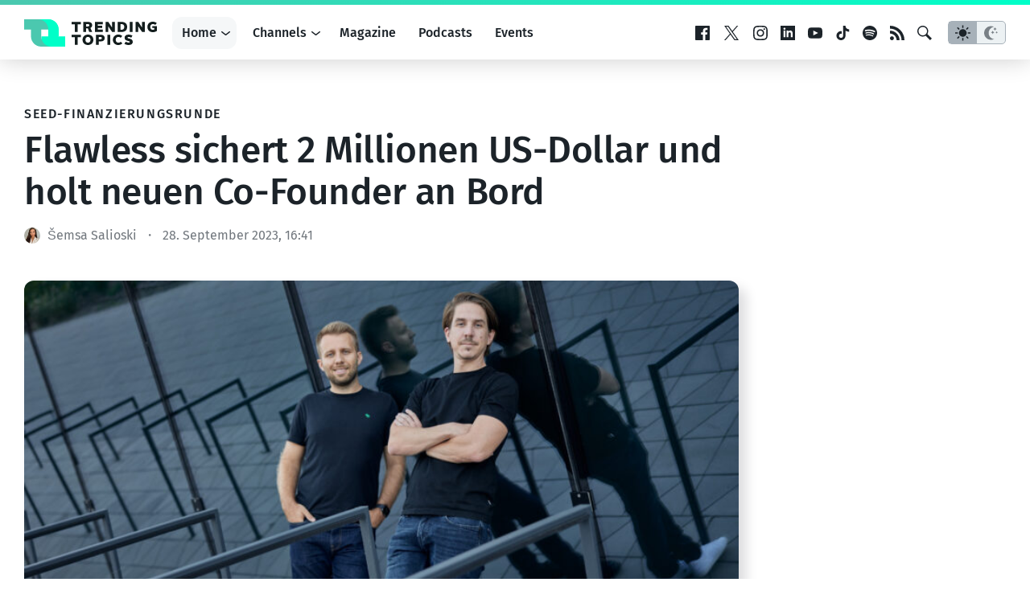

--- FILE ---
content_type: text/html; charset=UTF-8
request_url: https://www.trendingtopics.eu/flawless-sichert-2-millionen-us-dollar-und-holt-neuen-co-founder-an-bord/
body_size: 23521
content:
<!doctype html>
<html lang="de">
<head>
	<!-- de -->
	<meta charset="UTF-8">
	<meta name="viewport" content="width=device-width, initial-scale=1">
  <meta name="theme-color" content="#14191d">

	<meta name="facebook-domain-verification" content="3s0r3x5jx4mapukmp5lmsawc3jksee" />
	<meta name="facebook-domain-verification" content="q371x0aqfrbbwyxfm2nesbuhlfpezo" />
	<meta name="google-site-verification" content="veMXSUyBaz4SXVvmFRAmAqWw2BjmGfau__FqCc8nzLM" />
	
		<script>
	  dataLayer = [{
	    'author': 'Šemsa Salioski',
	    'isVideo': 'false',
	    'isSponsored': false,
	    'sponsor': '',
	    'channel': 'Investors',
	    'site': 'DACH',
	    'topic': '',
	    'publish_date': '2023-09-28',
	    'publish_date_year': 2023,
	    'publish_date_month': 9,
	    'publish_date_day': 28	  }];
	</script>
		
		<script>
		window.googletag = window.googletag || {cmd: []};

	  googletag.cmd.push(function() {
	    googletag.defineSlot('/22322694839/ad_sitebar', [[300, 600], [300, 250]], 'div-gpt-ad-1615802422125-0').addService(googletag.pubads());
	    // googletag.defineSlot('/22322694839/ad_content', [750, 200], 'div-gpt-ad-1658499247308-0').addService(googletag.pubads());
    	// googletag.defineSlot('/22322694839/ad_content_rectangle', [300, 250], 'div-gpt-ad-1663154947515-0').addService(googletag.pubads());
			googletag.defineSlot('/22322694839/ad_rectangle', [300, 250], 'div-gpt-ad-1651833682551-0').addService(googletag.pubads());
      googletag.pubads().setTargeting('site', 'de');
	    googletag.pubads().enableSingleRequest();
			googletag.pubads().collapseEmptyDivs(true);
	    googletag.enableServices();
			
			googletag.pubads().addEventListener('slotRenderEnded', function(event) {
    		var slot = event.slot;
				if(!event.isEmpty){
					var container = document.getElementById(slot.getSlotElementId());
					container.parentNode.classList.add("filled");
				} else {
					var container = document.getElementById(slot.getSlotElementId());
					container.parentNode.classList.add("not-filled");
				}
			});

	  });
	
	</script>
	
		
		<!-- Google Tag Manager -->
	<script>(function(w,d,s,l,i){w[l]=w[l]||[];w[l].push({'gtm.start':
	new Date().getTime(),event:'gtm.js'});var f=d.getElementsByTagName(s)[0],
	j=d.createElement(s),dl=l!='dataLayer'?'&l='+l:'';j.async=true;j.src=
	'https://www.googletagmanager.com/gtm.js?id='+i+dl;f.parentNode.insertBefore(j,f);
	})(window,document,'script','dataLayer','GTM-KBBLVPF');</script>
	<!-- End Google Tag Manager -->
		
	<script defer type="application/javascript" src="https://www.trendingtopics.eu/wp-content/themes/trendingtopics/js/privacy-config.js?v=2"></script>
	<script defer data-config="klaroConfig" type="application/javascript" src="https://www.trendingtopics.eu/wp-content/themes/trendingtopics/js/klaro.js"></script>
	<script>
		window.onload = function () {
			klaro.addEventListener('render', function(config){
			    if (!/bot|googlebot|crawler|spider|robot|crawling/i.test(navigator.userAgent)){
						return;
					}
			    let manager = klaro.getManager(config);
			    manager.changeAll(true);
			    manager.saveAndApplyConsents();
			});
		}
	</script>
		
	<meta name='robots' content='index, follow, max-image-preview:large, max-snippet:-1, max-video-preview:-1' />

	<!-- This site is optimized with the Yoast SEO plugin v26.7 - https://yoast.com/wordpress/plugins/seo/ -->
	<title>Flawless sichert 2 Millionen US-Dollar und holt neuen Co-Founder an Bord</title>
	<meta name="description" content="Die KI-gestützte Plattform Flawless, die sich auf das Management von Geschäftsabläufen spezialisiert hat, verkündete heute den erfolgreichen Abschluss" />
	<link rel="canonical" href="https://www.trendingtopics.eu/flawless-sichert-2-millionen-us-dollar-und-holt-neuen-co-founder-an-bord/" />
	<meta property="og:locale" content="de_DE" />
	<meta property="og:type" content="article" />
	<meta property="og:title" content="Flawless sichert 2 Millionen US-Dollar und holt neuen Co-Founder an Bord" />
	<meta property="og:description" content="Die KI-gestützte Plattform Flawless, die sich auf das Management von Geschäftsabläufen spezialisiert hat, verkündete heute den erfolgreichen Abschluss" />
	<meta property="og:url" content="https://www.trendingtopics.eu/flawless-sichert-2-millionen-us-dollar-und-holt-neuen-co-founder-an-bord/" />
	<meta property="og:site_name" content="Trending Topics" />
	<meta property="article:publisher" content="https://www.facebook.com/trendingtopics.at" />
	<meta property="article:published_time" content="2023-09-28T14:41:21+00:00" />
	<meta property="og:image" content="https://www.trendingtopics.eu/wp-content/uploads/2023/09/Untitled-design-2023-09-28T153804.519.jpg" />
	<meta property="og:image:width" content="2005" />
	<meta property="og:image:height" content="1128" />
	<meta property="og:image:type" content="image/jpeg" />
	<meta name="author" content="Šemsa Salioski" />
	<meta name="twitter:card" content="summary_large_image" />
	<meta name="twitter:label1" content="Verfasst von" />
	<meta name="twitter:data1" content="Šemsa Salioski" />
	<meta name="twitter:label2" content="Geschätzte Lesezeit" />
	<meta name="twitter:data2" content="3 Minuten" />
	<meta name="twitter:label3" content="Written by" />
	<meta name="twitter:data3" content="Šemsa Salioski" />
	<script type="application/ld+json" class="yoast-schema-graph">{"@context":"https://schema.org","@graph":[{"@type":"Article","@id":"https://www.trendingtopics.eu/flawless-sichert-2-millionen-us-dollar-und-holt-neuen-co-founder-an-bord/#article","isPartOf":{"@id":"https://www.trendingtopics.eu/flawless-sichert-2-millionen-us-dollar-und-holt-neuen-co-founder-an-bord/"},"author":[{"@id":"https://www.trendingtopics.eu/#/schema/person/811393ca220781db38aa2690e2e6546e"}],"headline":"Flawless sichert 2 Millionen US-Dollar und holt neuen Co-Founder an Bord","datePublished":"2023-09-28T14:41:21+00:00","mainEntityOfPage":{"@id":"https://www.trendingtopics.eu/flawless-sichert-2-millionen-us-dollar-und-holt-neuen-co-founder-an-bord/"},"wordCount":556,"publisher":{"@id":"https://www.trendingtopics.eu/#organization"},"image":{"@id":"https://www.trendingtopics.eu/flawless-sichert-2-millionen-us-dollar-und-holt-neuen-co-founder-an-bord/#primaryimage"},"thumbnailUrl":"https://www.trendingtopics.eu/wp-content/uploads/2023/09/Untitled-design-2023-09-28T153804.519.jpg","inLanguage":"de"},{"@type":"WebPage","@id":"https://www.trendingtopics.eu/flawless-sichert-2-millionen-us-dollar-und-holt-neuen-co-founder-an-bord/","url":"https://www.trendingtopics.eu/flawless-sichert-2-millionen-us-dollar-und-holt-neuen-co-founder-an-bord/","name":"Flawless sichert 2 Millionen US-Dollar und holt neuen Co-Founder an Bord","isPartOf":{"@id":"https://www.trendingtopics.eu/#website"},"primaryImageOfPage":{"@id":"https://www.trendingtopics.eu/flawless-sichert-2-millionen-us-dollar-und-holt-neuen-co-founder-an-bord/#primaryimage"},"image":{"@id":"https://www.trendingtopics.eu/flawless-sichert-2-millionen-us-dollar-und-holt-neuen-co-founder-an-bord/#primaryimage"},"thumbnailUrl":"https://www.trendingtopics.eu/wp-content/uploads/2023/09/Untitled-design-2023-09-28T153804.519.jpg","datePublished":"2023-09-28T14:41:21+00:00","description":"Die KI-gestützte Plattform Flawless, die sich auf das Management von Geschäftsabläufen spezialisiert hat, verkündete heute den erfolgreichen Abschluss","breadcrumb":{"@id":"https://www.trendingtopics.eu/flawless-sichert-2-millionen-us-dollar-und-holt-neuen-co-founder-an-bord/#breadcrumb"},"inLanguage":"de","potentialAction":[{"@type":"ReadAction","target":["https://www.trendingtopics.eu/flawless-sichert-2-millionen-us-dollar-und-holt-neuen-co-founder-an-bord/"]}]},{"@type":"ImageObject","inLanguage":"de","@id":"https://www.trendingtopics.eu/flawless-sichert-2-millionen-us-dollar-und-holt-neuen-co-founder-an-bord/#primaryimage","url":"https://www.trendingtopics.eu/wp-content/uploads/2023/09/Untitled-design-2023-09-28T153804.519.jpg","contentUrl":"https://www.trendingtopics.eu/wp-content/uploads/2023/09/Untitled-design-2023-09-28T153804.519.jpg","width":2005,"height":1128,"caption":"© Flawless"},{"@type":"BreadcrumbList","@id":"https://www.trendingtopics.eu/flawless-sichert-2-millionen-us-dollar-und-holt-neuen-co-founder-an-bord/#breadcrumb","itemListElement":[{"@type":"ListItem","position":1,"name":"Startseite","item":"https://www.trendingtopics.eu/"},{"@type":"ListItem","position":2,"name":"DACH","item":"https://www.trendingtopics.eu/de/"},{"@type":"ListItem","position":3,"name":"Flawless sichert 2 Millionen US-Dollar und holt neuen Co-Founder an Bord"}]},{"@type":"WebSite","@id":"https://www.trendingtopics.eu/#website","url":"https://www.trendingtopics.eu/","name":"Trending Topics","description":"The Techcrunch of Austria","publisher":{"@id":"https://www.trendingtopics.eu/#organization"},"potentialAction":[{"@type":"SearchAction","target":{"@type":"EntryPoint","urlTemplate":"https://www.trendingtopics.eu/?s={search_term_string}"},"query-input":{"@type":"PropertyValueSpecification","valueRequired":true,"valueName":"search_term_string"}}],"inLanguage":"de"},{"@type":"Organization","@id":"https://www.trendingtopics.eu/#organization","name":"Trending Topics","url":"https://www.trendingtopics.eu/","logo":{"@type":"ImageObject","inLanguage":"de","@id":"https://www.trendingtopics.eu/#/schema/logo/image/","url":"https://www.trendingtopics.eu/wp-content/uploads/2015/08/TT_WP_Logo1.png","contentUrl":"https://www.trendingtopics.eu/wp-content/uploads/2015/08/TT_WP_Logo1.png","width":520,"height":520,"caption":"Trending Topics"},"image":{"@id":"https://www.trendingtopics.eu/#/schema/logo/image/"},"sameAs":["https://www.facebook.com/trendingtopics.at"]},{"@type":"Person","@id":"https://www.trendingtopics.eu/#/schema/person/811393ca220781db38aa2690e2e6546e","name":"Šemsa Salioski","url":"https://www.trendingtopics.eu/author/semsa-salioski/"}]}</script>
	<!-- / Yoast SEO plugin. -->


<link rel="alternate" title="oEmbed (JSON)" type="application/json+oembed" href="https://www.trendingtopics.eu/wp-json/oembed/1.0/embed?url=https%3A%2F%2Fwww.trendingtopics.eu%2Fflawless-sichert-2-millionen-us-dollar-und-holt-neuen-co-founder-an-bord%2F" />
<link rel="alternate" title="oEmbed (XML)" type="text/xml+oembed" href="https://www.trendingtopics.eu/wp-json/oembed/1.0/embed?url=https%3A%2F%2Fwww.trendingtopics.eu%2Fflawless-sichert-2-millionen-us-dollar-und-holt-neuen-co-founder-an-bord%2F&#038;format=xml" />
<style id='wp-img-auto-sizes-contain-inline-css' type='text/css'>
img:is([sizes=auto i],[sizes^="auto," i]){contain-intrinsic-size:3000px 1500px}
/*# sourceURL=wp-img-auto-sizes-contain-inline-css */
</style>
<style id='co-authors-plus-coauthors-style-inline-css' type='text/css'>
.wp-block-co-authors-plus-coauthors.is-layout-flow [class*=wp-block-co-authors-plus]{display:inline}

/*# sourceURL=https://www.trendingtopics.eu/wp-content/plugins/co-authors-plus/build/blocks/block-coauthors/style-index.css */
</style>
<style id='co-authors-plus-avatar-style-inline-css' type='text/css'>
.wp-block-co-authors-plus-avatar :where(img){height:auto;max-width:100%;vertical-align:bottom}.wp-block-co-authors-plus-coauthors.is-layout-flow .wp-block-co-authors-plus-avatar :where(img){vertical-align:middle}.wp-block-co-authors-plus-avatar:is(.alignleft,.alignright){display:table}.wp-block-co-authors-plus-avatar.aligncenter{display:table;margin-inline:auto}

/*# sourceURL=https://www.trendingtopics.eu/wp-content/plugins/co-authors-plus/build/blocks/block-coauthor-avatar/style-index.css */
</style>
<style id='co-authors-plus-image-style-inline-css' type='text/css'>
.wp-block-co-authors-plus-image{margin-bottom:0}.wp-block-co-authors-plus-image :where(img){height:auto;max-width:100%;vertical-align:bottom}.wp-block-co-authors-plus-coauthors.is-layout-flow .wp-block-co-authors-plus-image :where(img){vertical-align:middle}.wp-block-co-authors-plus-image:is(.alignfull,.alignwide) :where(img){width:100%}.wp-block-co-authors-plus-image:is(.alignleft,.alignright){display:table}.wp-block-co-authors-plus-image.aligncenter{display:table;margin-inline:auto}

/*# sourceURL=https://www.trendingtopics.eu/wp-content/plugins/co-authors-plus/build/blocks/block-coauthor-image/style-index.css */
</style>
<style id='global-styles-inline-css' type='text/css'>
:root{--wp--preset--aspect-ratio--square: 1;--wp--preset--aspect-ratio--4-3: 4/3;--wp--preset--aspect-ratio--3-4: 3/4;--wp--preset--aspect-ratio--3-2: 3/2;--wp--preset--aspect-ratio--2-3: 2/3;--wp--preset--aspect-ratio--16-9: 16/9;--wp--preset--aspect-ratio--9-16: 9/16;--wp--preset--color--black: #000000;--wp--preset--color--cyan-bluish-gray: #abb8c3;--wp--preset--color--white: #FFFFFF;--wp--preset--color--pale-pink: #f78da7;--wp--preset--color--vivid-red: #cf2e2e;--wp--preset--color--luminous-vivid-orange: #ff6900;--wp--preset--color--luminous-vivid-amber: #fcb900;--wp--preset--color--light-green-cyan: #7bdcb5;--wp--preset--color--vivid-green-cyan: #00d084;--wp--preset--color--pale-cyan-blue: #8ed1fc;--wp--preset--color--vivid-cyan-blue: #0693e3;--wp--preset--color--vivid-purple: #9b51e0;--wp--preset--color--neutal-100: var(--color-neutral-100);--wp--preset--color--neutal-75: var(--color-neutral-75);--wp--preset--color--neutral-50: var(--color-neutral-50);--wp--preset--color--neutral-25: var(--color-neutral-25);--wp--preset--color--neutral-0: var(--color-neutral-0);--wp--preset--color--tt-1: var(--color-brand-1);--wp--preset--color--tt-2: var(--color-brand-2);--wp--preset--gradient--vivid-cyan-blue-to-vivid-purple: linear-gradient(135deg,rgb(6,147,227) 0%,rgb(155,81,224) 100%);--wp--preset--gradient--light-green-cyan-to-vivid-green-cyan: linear-gradient(135deg,rgb(122,220,180) 0%,rgb(0,208,130) 100%);--wp--preset--gradient--luminous-vivid-amber-to-luminous-vivid-orange: linear-gradient(135deg,rgb(252,185,0) 0%,rgb(255,105,0) 100%);--wp--preset--gradient--luminous-vivid-orange-to-vivid-red: linear-gradient(135deg,rgb(255,105,0) 0%,rgb(207,46,46) 100%);--wp--preset--gradient--very-light-gray-to-cyan-bluish-gray: linear-gradient(135deg,rgb(238,238,238) 0%,rgb(169,184,195) 100%);--wp--preset--gradient--cool-to-warm-spectrum: linear-gradient(135deg,rgb(74,234,220) 0%,rgb(151,120,209) 20%,rgb(207,42,186) 40%,rgb(238,44,130) 60%,rgb(251,105,98) 80%,rgb(254,248,76) 100%);--wp--preset--gradient--blush-light-purple: linear-gradient(135deg,rgb(255,206,236) 0%,rgb(152,150,240) 100%);--wp--preset--gradient--blush-bordeaux: linear-gradient(135deg,rgb(254,205,165) 0%,rgb(254,45,45) 50%,rgb(107,0,62) 100%);--wp--preset--gradient--luminous-dusk: linear-gradient(135deg,rgb(255,203,112) 0%,rgb(199,81,192) 50%,rgb(65,88,208) 100%);--wp--preset--gradient--pale-ocean: linear-gradient(135deg,rgb(255,245,203) 0%,rgb(182,227,212) 50%,rgb(51,167,181) 100%);--wp--preset--gradient--electric-grass: linear-gradient(135deg,rgb(202,248,128) 0%,rgb(113,206,126) 100%);--wp--preset--gradient--midnight: linear-gradient(135deg,rgb(2,3,129) 0%,rgb(40,116,252) 100%);--wp--preset--gradient--trendingtopics: linear-gradient(135deg, var(--wp--preset--color--tt-1) 0%, var(--wp--preset--color--tt-2) 100%);;--wp--preset--font-size--small: 13px;--wp--preset--font-size--medium: 20px;--wp--preset--font-size--large: 28px;--wp--preset--font-size--x-large: 42px;--wp--preset--font-size--normal: 16px;--wp--preset--font-family--main: Fira Sans, sans-serif;--wp--preset--spacing--20: 0.44rem;--wp--preset--spacing--30: 0.67rem;--wp--preset--spacing--40: 1rem;--wp--preset--spacing--50: 1.5rem;--wp--preset--spacing--60: 2.25rem;--wp--preset--spacing--70: 3.38rem;--wp--preset--spacing--80: 5.06rem;--wp--preset--shadow--natural: 6px 6px 9px rgba(0, 0, 0, 0.2);--wp--preset--shadow--deep: 12px 12px 50px rgba(0, 0, 0, 0.4);--wp--preset--shadow--sharp: 6px 6px 0px rgba(0, 0, 0, 0.2);--wp--preset--shadow--outlined: 6px 6px 0px -3px rgb(255, 255, 255), 6px 6px rgb(0, 0, 0);--wp--preset--shadow--crisp: 6px 6px 0px rgb(0, 0, 0);}:root { --wp--style--global--content-size: 840px;--wp--style--global--wide-size: 1312px; }:where(body) { margin: 0; }.wp-site-blocks > .alignleft { float: left; margin-right: 2em; }.wp-site-blocks > .alignright { float: right; margin-left: 2em; }.wp-site-blocks > .aligncenter { justify-content: center; margin-left: auto; margin-right: auto; }:where(.wp-site-blocks) > * { margin-block-start: 1.5rem; margin-block-end: 0; }:where(.wp-site-blocks) > :first-child { margin-block-start: 0; }:where(.wp-site-blocks) > :last-child { margin-block-end: 0; }:root { --wp--style--block-gap: 1.5rem; }:root :where(.is-layout-flow) > :first-child{margin-block-start: 0;}:root :where(.is-layout-flow) > :last-child{margin-block-end: 0;}:root :where(.is-layout-flow) > *{margin-block-start: 1.5rem;margin-block-end: 0;}:root :where(.is-layout-constrained) > :first-child{margin-block-start: 0;}:root :where(.is-layout-constrained) > :last-child{margin-block-end: 0;}:root :where(.is-layout-constrained) > *{margin-block-start: 1.5rem;margin-block-end: 0;}:root :where(.is-layout-flex){gap: 1.5rem;}:root :where(.is-layout-grid){gap: 1.5rem;}.is-layout-flow > .alignleft{float: left;margin-inline-start: 0;margin-inline-end: 2em;}.is-layout-flow > .alignright{float: right;margin-inline-start: 2em;margin-inline-end: 0;}.is-layout-flow > .aligncenter{margin-left: auto !important;margin-right: auto !important;}.is-layout-constrained > .alignleft{float: left;margin-inline-start: 0;margin-inline-end: 2em;}.is-layout-constrained > .alignright{float: right;margin-inline-start: 2em;margin-inline-end: 0;}.is-layout-constrained > .aligncenter{margin-left: auto !important;margin-right: auto !important;}.is-layout-constrained > :where(:not(.alignleft):not(.alignright):not(.alignfull)){max-width: var(--wp--style--global--content-size);margin-left: auto !important;margin-right: auto !important;}.is-layout-constrained > .alignwide{max-width: var(--wp--style--global--wide-size);}body .is-layout-flex{display: flex;}.is-layout-flex{flex-wrap: wrap;align-items: center;}.is-layout-flex > :is(*, div){margin: 0;}body .is-layout-grid{display: grid;}.is-layout-grid > :is(*, div){margin: 0;}body{background-color: var(--wp--preset--color--white);color: var(--wp--preset--color--black);font-family: var(--wp--preset--font-family--main);font-size: var(--wp--preset--font-size--normal);font-weight: normal;line-height: 1.55;padding-top: 0px;padding-right: 0px;padding-bottom: 0px;padding-left: 0px;}a:where(:not(.wp-element-button)){text-decoration: underline;}h1{font-size: 2.75em;}h2{font-size: 1.602em;}h3{font-size: 1.424em;}h4{font-size: 1.266em;}h5{font-size: 1.125em;}:root :where(.wp-element-button, .wp-block-button__link){background-color: #32373c;border-width: 0;color: #fff;font-family: inherit;font-size: inherit;font-style: inherit;font-weight: inherit;letter-spacing: inherit;line-height: inherit;padding-top: calc(0.667em + 2px);padding-right: calc(1.333em + 2px);padding-bottom: calc(0.667em + 2px);padding-left: calc(1.333em + 2px);text-decoration: none;text-transform: inherit;}.has-black-color{color: var(--wp--preset--color--black) !important;}.has-cyan-bluish-gray-color{color: var(--wp--preset--color--cyan-bluish-gray) !important;}.has-white-color{color: var(--wp--preset--color--white) !important;}.has-pale-pink-color{color: var(--wp--preset--color--pale-pink) !important;}.has-vivid-red-color{color: var(--wp--preset--color--vivid-red) !important;}.has-luminous-vivid-orange-color{color: var(--wp--preset--color--luminous-vivid-orange) !important;}.has-luminous-vivid-amber-color{color: var(--wp--preset--color--luminous-vivid-amber) !important;}.has-light-green-cyan-color{color: var(--wp--preset--color--light-green-cyan) !important;}.has-vivid-green-cyan-color{color: var(--wp--preset--color--vivid-green-cyan) !important;}.has-pale-cyan-blue-color{color: var(--wp--preset--color--pale-cyan-blue) !important;}.has-vivid-cyan-blue-color{color: var(--wp--preset--color--vivid-cyan-blue) !important;}.has-vivid-purple-color{color: var(--wp--preset--color--vivid-purple) !important;}.has-neutal-100-color{color: var(--wp--preset--color--neutal-100) !important;}.has-neutal-75-color{color: var(--wp--preset--color--neutal-75) !important;}.has-neutral-50-color{color: var(--wp--preset--color--neutral-50) !important;}.has-neutral-25-color{color: var(--wp--preset--color--neutral-25) !important;}.has-neutral-0-color{color: var(--wp--preset--color--neutral-0) !important;}.has-tt-1-color{color: var(--wp--preset--color--tt-1) !important;}.has-tt-2-color{color: var(--wp--preset--color--tt-2) !important;}.has-black-background-color{background-color: var(--wp--preset--color--black) !important;}.has-cyan-bluish-gray-background-color{background-color: var(--wp--preset--color--cyan-bluish-gray) !important;}.has-white-background-color{background-color: var(--wp--preset--color--white) !important;}.has-pale-pink-background-color{background-color: var(--wp--preset--color--pale-pink) !important;}.has-vivid-red-background-color{background-color: var(--wp--preset--color--vivid-red) !important;}.has-luminous-vivid-orange-background-color{background-color: var(--wp--preset--color--luminous-vivid-orange) !important;}.has-luminous-vivid-amber-background-color{background-color: var(--wp--preset--color--luminous-vivid-amber) !important;}.has-light-green-cyan-background-color{background-color: var(--wp--preset--color--light-green-cyan) !important;}.has-vivid-green-cyan-background-color{background-color: var(--wp--preset--color--vivid-green-cyan) !important;}.has-pale-cyan-blue-background-color{background-color: var(--wp--preset--color--pale-cyan-blue) !important;}.has-vivid-cyan-blue-background-color{background-color: var(--wp--preset--color--vivid-cyan-blue) !important;}.has-vivid-purple-background-color{background-color: var(--wp--preset--color--vivid-purple) !important;}.has-neutal-100-background-color{background-color: var(--wp--preset--color--neutal-100) !important;}.has-neutal-75-background-color{background-color: var(--wp--preset--color--neutal-75) !important;}.has-neutral-50-background-color{background-color: var(--wp--preset--color--neutral-50) !important;}.has-neutral-25-background-color{background-color: var(--wp--preset--color--neutral-25) !important;}.has-neutral-0-background-color{background-color: var(--wp--preset--color--neutral-0) !important;}.has-tt-1-background-color{background-color: var(--wp--preset--color--tt-1) !important;}.has-tt-2-background-color{background-color: var(--wp--preset--color--tt-2) !important;}.has-black-border-color{border-color: var(--wp--preset--color--black) !important;}.has-cyan-bluish-gray-border-color{border-color: var(--wp--preset--color--cyan-bluish-gray) !important;}.has-white-border-color{border-color: var(--wp--preset--color--white) !important;}.has-pale-pink-border-color{border-color: var(--wp--preset--color--pale-pink) !important;}.has-vivid-red-border-color{border-color: var(--wp--preset--color--vivid-red) !important;}.has-luminous-vivid-orange-border-color{border-color: var(--wp--preset--color--luminous-vivid-orange) !important;}.has-luminous-vivid-amber-border-color{border-color: var(--wp--preset--color--luminous-vivid-amber) !important;}.has-light-green-cyan-border-color{border-color: var(--wp--preset--color--light-green-cyan) !important;}.has-vivid-green-cyan-border-color{border-color: var(--wp--preset--color--vivid-green-cyan) !important;}.has-pale-cyan-blue-border-color{border-color: var(--wp--preset--color--pale-cyan-blue) !important;}.has-vivid-cyan-blue-border-color{border-color: var(--wp--preset--color--vivid-cyan-blue) !important;}.has-vivid-purple-border-color{border-color: var(--wp--preset--color--vivid-purple) !important;}.has-neutal-100-border-color{border-color: var(--wp--preset--color--neutal-100) !important;}.has-neutal-75-border-color{border-color: var(--wp--preset--color--neutal-75) !important;}.has-neutral-50-border-color{border-color: var(--wp--preset--color--neutral-50) !important;}.has-neutral-25-border-color{border-color: var(--wp--preset--color--neutral-25) !important;}.has-neutral-0-border-color{border-color: var(--wp--preset--color--neutral-0) !important;}.has-tt-1-border-color{border-color: var(--wp--preset--color--tt-1) !important;}.has-tt-2-border-color{border-color: var(--wp--preset--color--tt-2) !important;}.has-vivid-cyan-blue-to-vivid-purple-gradient-background{background: var(--wp--preset--gradient--vivid-cyan-blue-to-vivid-purple) !important;}.has-light-green-cyan-to-vivid-green-cyan-gradient-background{background: var(--wp--preset--gradient--light-green-cyan-to-vivid-green-cyan) !important;}.has-luminous-vivid-amber-to-luminous-vivid-orange-gradient-background{background: var(--wp--preset--gradient--luminous-vivid-amber-to-luminous-vivid-orange) !important;}.has-luminous-vivid-orange-to-vivid-red-gradient-background{background: var(--wp--preset--gradient--luminous-vivid-orange-to-vivid-red) !important;}.has-very-light-gray-to-cyan-bluish-gray-gradient-background{background: var(--wp--preset--gradient--very-light-gray-to-cyan-bluish-gray) !important;}.has-cool-to-warm-spectrum-gradient-background{background: var(--wp--preset--gradient--cool-to-warm-spectrum) !important;}.has-blush-light-purple-gradient-background{background: var(--wp--preset--gradient--blush-light-purple) !important;}.has-blush-bordeaux-gradient-background{background: var(--wp--preset--gradient--blush-bordeaux) !important;}.has-luminous-dusk-gradient-background{background: var(--wp--preset--gradient--luminous-dusk) !important;}.has-pale-ocean-gradient-background{background: var(--wp--preset--gradient--pale-ocean) !important;}.has-electric-grass-gradient-background{background: var(--wp--preset--gradient--electric-grass) !important;}.has-midnight-gradient-background{background: var(--wp--preset--gradient--midnight) !important;}.has-trendingtopics-gradient-background{background: var(--wp--preset--gradient--trendingtopics) !important;}.has-small-font-size{font-size: var(--wp--preset--font-size--small) !important;}.has-medium-font-size{font-size: var(--wp--preset--font-size--medium) !important;}.has-large-font-size{font-size: var(--wp--preset--font-size--large) !important;}.has-x-large-font-size{font-size: var(--wp--preset--font-size--x-large) !important;}.has-normal-font-size{font-size: var(--wp--preset--font-size--normal) !important;}.has-main-font-family{font-family: var(--wp--preset--font-family--main) !important;}
:root :where(.wp-block-pullquote){font-size: 1.5em;line-height: 1.6;}
/*# sourceURL=global-styles-inline-css */
</style>
<link rel='stylesheet'href='https://www.trendingtopics.eu/wp-content/themes/trendingtopics/style.css?ver=1767344816' type='text/css' media='all' />
<link rel="https://api.w.org/" href="https://www.trendingtopics.eu/wp-json/" /><link rel="alternate" title="JSON" type="application/json" href="https://www.trendingtopics.eu/wp-json/wp/v2/posts/128163" /><script type='application/ld+json'>{"@context":"http:\/\/schema.org","@type":"NewsArticle","mainEntityOfPage":{"@type":"WebPage","@id":"https:\/\/www.trendingtopics.eu\/flawless-sichert-2-millionen-us-dollar-und-holt-neuen-co-founder-an-bord\/"},"headline":"Flawless sichert 2 Millionen US-Dollar und holt neuen Co-Founder an Bord","datePublished":"2023-09-28T16:41:21+02:00","dateModified":"2023-09-28T16:41:21+02:00","inLanguage":"de","publisher":{"@type":"Organization","name":"Trending Topics","logo":{"@type":"ImageObject","url":"https:\/\/www.trendingtopics.eu\/wp-content\/plugins\/trending-topics\/\/images\/logo.png","width":512,"height":106}},"author":{"@type":"Person","name":"\u0160emsa Salioski","url":"https:\/\/www.trendingtopics.eu\/author\/semsa-salioski\/"},"image":{"@type":"ImageObject","url":"https:\/\/www.trendingtopics.eu\/wp-content\/uploads\/2023\/09\/Untitled-design-2023-09-28T153804.519.jpg","width":2005,"height":1128}}</script>
	  <script>window.tt = {"site":"post","tt_site":"de","id":128163,"rest_api":"https:\/\/www.trendingtopics.eu\/wp-json\/","locale":"de_DE"};</script>
	  <link rel="icon" href="https://www.trendingtopics.eu/wp-content/themes/trendingtopics/images/favicon-trendingtopics-32.png" sizes="32x32" />
<link rel="icon" href="https://www.trendingtopics.eu/wp-content/themes/trendingtopics/images/favicon-trendingtopics.png" sizes="192x192" />
<link rel="apple-touch-icon" href="https://www.trendingtopics.eu/wp-content/themes/trendingtopics/images/favicon-trendingtopics.png" />
<meta name="msapplication-TileImage" content="https://www.trendingtopics.eu/wp-content/themes/trendingtopics/images/favicon-trendingtopics.png" />
	
</head>

<body class="single brand--trendingtopics">
		<script>
			if(localStorage.getItem("theme")){
				var theme = localStorage.getItem("theme");
					
				if (theme == "dark") {
					document.body.classList.add("theme--dark");	
				}else{
					document.body.classList.add("theme--light");
				}
			} else {
				if (window.matchMedia && window.matchMedia('(prefers-color-scheme: dark)').matches) {
					document.body.classList.add("theme--dark");	
				}else{
					document.body.classList.add("theme--light");
				}		
			}
		</script>
		
<div id="page" class="site">
	<a class="skip-link screen-reader-text" href="#content">Zum Inhalt springen</a>

	<header id="masthead" class="site-header">
		<div class="site-header__container inner">
			<div class="site-branding">
				<a href="https://www.trendingtopics.eu/de/" rel="home">
	<svg height="34" viewBox="0 0 165 34" width="165" xmlns="http://www.w3.org/2000/svg" ><g fill="none"><path d="m21.4446165 33.9996103h29.5549963l.0003872-12.749659h-8.4446165v-8.5002923c0-7.04148472-5.6707865-12.749659-12.6661504-12.749659h-16.8892331 4.2219211c6.9953639 0 12.6669248 5.70817428 12.6669248 12.749659v8.5010718h-8.4446166v12.7492692z" fill="#00ffc8"/><path d="m21.250341 21.2497077v-8.5001949h9.7813772l-1.2814746-12.7495128h-29.7502436v12.7495128h8.50029231v8.5001949c0 7.0421834 5.70817429 12.7502923 12.75004869 12.7502923h12.749659c-7.0418744-.0007795-12.7500487-5.7088883-12.7500487-12.7502923" fill="#4bc8af"/><path d="m43 21v-8.4003081c0-6.95865968-5.756095-12.5996919-12.8566937-12.5996919h-17.1433063 4.2858266c7.1002057 0 12.8566937 5.64141738 12.8566937 12.5996919v8.4003081h12.8570867z" fill="#00ffc8"/><g fill="#131d1d" class="logo-text"><g transform="translate(59 19)"><path d="m3.97323233 3.27706788h-3.97323233v-3.04383913h11.4446899v3.04383913h-3.97285503v9.48970332h-3.49860254z"/><path d="m20.3079673.00037079c4.1184886 0 6.7429121 2.91851113 6.7429121 6.49962921 0 3.5811181-2.6059363 6.5-6.7429121 6.5-4.1184887 0-6.7425349-2.9188819-6.7425349-6.5 0-3.58111808 2.6421561-6.49962921 6.7425349-6.49962921m0 10.11671421c2.0226472 0 3.1892254-1.55770109 3.1892254-3.617085 0-2.05901312-1.148091-3.617085-3.1892254-3.617085-2.0226473 0-3.1707384 1.55807188-3.1707384 3.617085-.0003772 2.05938391 1.166201 3.617085 3.1707384 3.617085m9.9864672-9.88422704h5.5401143c3.9366352 0 5.2484697 2.00561894 5.2484697 4.11839703 0 2.13094695-1.3299443 4.15436395-5.2114954 4.15436395h-2.0411344v4.26152306h-3.5355769v-12.53428404zm5.5401143 5.65830005c1.093384 0 1.7317573-.53727895 1.7317573-1.48613804 0-.98482602-.6742158-1.48613805-1.7317573-1.48613805h-2.0041601v2.97227609z"/><path d="m44.491.233h3.536v12.534h-3.536z"/><path d="m58.0500901 0c1.9136107 0 3.4986025.62664005 4.8836311 1.73679407l-1.9313433 2.31003993c-.7655197-.62664005-1.5853691-1.14612094-2.8798483-1.14612094-2.02227 0-3.3167491 1.39677696-3.3167491 3.58111809 0 2.22030804 1.2575048 3.61708495 3.3167491 3.61708495 1.239395 0 2.1505483-.48351393 2.8979582-1.19914428l2.0411344 2.11240728c-1.4220029 1.2896178-3.0432145 1.9874501-5.1390558 1.9874501-3.9366353 0-6.6516082-2.7931831-6.6516082-6.51779805 0-3.67047918 2.8240095-6.48183115 6.7791319-6.48183115m9.1666179 8.88160297c1.1480909.6444381 2.5150096 1.11015402 3.6446134 1.11015402.9296405 0 1.4944424-.34001712 1.4944424-.87729607 0-1.68339988-6.5059745-.48351397-6.5059745-5.21075299 0-2.13094695 1.7860869-3.90333714 4.8658985-3.90333714 1.640076 0 3.1707382.41158015 4.7923271 1.14575015l-1.2756147 2.66822589c-1.2390177-.60884198-2.3505116-.82390188-3.334859-.82390188-.8930435 0-1.4031385.37598403-1.4031385.87766686 0 1.64706218 6.5055973.41158015 6.5055973 5.19221335 0 2.20250994-1.7128929 3.93930404-5.1205687 3.93930404-1.9502078 0-4.0822689-.680405-5.3212866-1.4501711z"/></g><g transform="translate(59 3)"><path d="m3.97806658 3.27703704h-3.97806658v-3.04407408h11.4593983v3.04407408h-3.9776892v9.49037036h-3.50364252z"/><path d="m14.525227.23259259h5.748193c3.9229624 0 5.2367812 2.00555556 5.2367812 4.11851852 0 1.43259259-.6567207 2.70407408-2.1532135 3.40222222l2.2811608 5.01370367h-3.7406659l-1.6787893-4.44037033h-2.1532135v4.44037033h-3.5402528zm5.7115827 5.65851852c1.076418 0 1.7335161-.51925926 1.7335161-1.4862963 0-1.00259259-.693331-1.48629629-1.7335161-1.48629629h-2.1713299v2.97259259z"/><path d="m29.050454.23296296h9.6345451v2.97222223h-6.1127862v1.91629629h5.4009614v2.57814815h-5.4009614v2.09518518h6.1675129v2.97259259h-9.6892718z"/><path d="m42.2067581.23296296h3.3394623l4.7804736 7.1262963v-7.1262963h3.3209685v12.53444444h-3.3209685l-4.7989675-7.09148147v7.09148147h-3.3209684z"/><path d="m57.3343564.23259259h4.5253338c4.6713976 0 7.1344775 2.27407408 7.1344775 6.17777778 0 4.02888893-2.2807833 6.35666663-7.1344775 6.35666663h-4.5253338zm4.8533167 9.79481481c2.1898238 0 3.2662418-1.37888888 3.2662418-3.5811111 0-2.11296297-1.167755-3.47407408-3.2662418-3.47407408h-1.3319352v7.05518518z"/><path d="m72.224.233h3.54v12.534h-3.54z"/><path d="m79.4503685.23296296h3.3390849l4.780851 7.1262963v-7.1262963h3.3209685v12.53444444h-3.3209685l-4.7989674-7.09148147v7.09148147h-3.3209685z"/><path d="m100.927776 0c2.135097 0 3.667823.73407407 4.963148 1.73703704l-1.861463 2.23814815c-.821279-.60888889-1.769749-1.07444445-2.974492-1.07444445-2.079993 0-3.3572015 1.55777778-3.3572015 3.59925926 0 2.20259259 1.2405982 3.5992593 3.3572015 3.5992593.711825 0 1.277586-.14333337 1.788243-.43000004v-1.89814815h-2.481574v-2.1662963h5.638362v5.81925929c-1.313819.967037-3.028841 1.5759259-5.090717 1.5759259-4.1241308 0-6.7702622-2.7755556-6.7702622-6.51777778.0003775-3.54555555 2.5736657-6.48222222 6.7887552-6.48222222"/></g></g></g></svg>	
</a>			</div>
							
<nav id="site-navigation" class="site-navigation nav">
		<ul class="nav__items nav__items--primary">
		<li class="menu__item menu__item--primary has-children is-level-0 is-primary">
											<a href="https://www.trendingtopics.eu/de" class="menu__link">Home</a>
										<ul class="menu__sub-menu">
													<li class="menu__item is-level-1"><a href="https://www.trendingtopics.eu/de/" class="menu__link">Home</a></li>
																	<li class="menu__item is-level-1"><a href="https://www.trendingtopics.eu/en/" class="menu__link">International</a></li>
																	<li class="menu__item is-level-1"><a href="https://www.trendingtopics.eu/techandnature/" class="menu__link">Tech &amp; Nature</a></li>
												<li class="menu__item is-level-1"><a href="https://www.trendingtopics.eu/overview" class="menu__link">Overview</a></li>
			</ul>
		</li>
	</ul>

		
			<ul class="nav__items"><li class="menu__item has-children is-level-0"><a href="#" class="menu__link">Channels</a>
<ul class="menu__sub-menu">
	<li class="menu__item is-level-1"><a href="https://www.trendingtopics.eu/de/channel/startups/" class="menu__link">Startups</a></li>
	<li class="menu__item is-level-1"><a href="https://www.trendingtopics.eu/de/channel/blockchain/" class="menu__link">Crypto</a></li>
	<li class="menu__item is-level-1"><a href="https://www.trendingtopics.eu/de/channel/climate/" class="menu__link">Climate</a></li>
	<li class="menu__item is-level-1"><a href="https://www.trendingtopics.eu/de/channel/fintech/" class="menu__link">Fintech</a></li>
	<li class="menu__item is-level-1"><a href="https://www.trendingtopics.eu/de/channel/health/" class="menu__link">Health</a></li>
	<li class="menu__item is-level-1"><a href="https://www.trendingtopics.eu/de/channel/mobility/" class="menu__link">Mobility</a></li>
	<li class="menu__item is-level-1"><a href="https://www.trendingtopics.eu/de/channel/ai/" class="menu__link">AI &amp; Robots</a></li>
	<li class="menu__item is-level-1"><a href="https://www.trendingtopics.eu/de/channel/investors/" class="menu__link">Investors</a></li>
	<li class="menu__item is-level-1"><a href="https://www.trendingtopics.eu/de/channel/ecosystem/" class="menu__link">Ecosystem</a></li>
	<li class="menu__item is-level-1"><a href="https://www.trendingtopics.eu/de/channel/international/" class="menu__link">International</a></li>
	<li class="menu__item is-level-1"><a href="https://www.trendingtopics.eu/de/channel/people/" class="menu__link">People</a></li>
</ul>
</li>
<li class="menu__item is-level-0"><a href="https://www.trendingtopics.eu/reports/" class="menu__link">Magazine</a></li>
<li class="menu__item is-level-0"><a href="https://www.trendingtopics.eu/de/topic/podcast/" class="menu__link">Podcasts</a></li>
<li class="menu__item is-level-0"><a href="https://www.trendingtopics.eu/events/" class="menu__link">Events</a></li>
</ul>		
	
<ul class="site-social">
		<li class="site-social__item site-social__item--social"><a target="_blank" title="Facebook" href="https://www.facebook.com/trendingtopics.eu/" rel="noreferrer"><svg width="24" height="24" viewBox="0 0 24 24" class="site-social__svg"><path d="M22.675,0 L1.325,0 C0.593,0 0,0.593 0,1.325 L0,22.676 C0,23.407 0.593,24 1.325,24 L12.82,24 L12.82,14.706 L9.692,14.706 L9.692,11.084 L12.82,11.084 L12.82,8.413 C12.82,5.313 14.713,3.625 17.479,3.625 C18.804,3.625 19.942,3.724 20.274,3.768 L20.274,7.008 L18.356,7.009 C16.852,7.009 16.561,7.724 16.561,8.772 L16.561,11.085 L20.148,11.085 L19.681,14.707 L16.561,14.707 L16.561,24 L22.677,24 C23.407,24 24,23.407 24,22.675 L24,1.325 C24,0.593 23.407,0 22.675,0 Z"/></svg></a></li>
			<li class="site-social__item site-social__item--social"><a target="_blank" title="Twitter" href="https://twitter.com/TrendingTopicsA" rel="noreferrer"><svg width="24" height="20" viewBox="0 0 1200 1227" class="site-social__svg"><path  d="M714.163 519.284L1160.89 0H1055.03L667.137 450.887L357.328 0H0L468.492 681.821L0 1226.37H105.866L515.491 750.218L842.672 1226.37H1200L714.137 519.284H714.163ZM569.165 687.828L521.697 619.934L144.011 79.6944H306.615L611.412 515.685L658.88 583.579L1055.08 1150.3H892.476L569.165 687.854V687.828Z" transform="translate(0 -1.752)"/></svg></a></li>					  
			<li class="site-social__item site-social__item--social"><a target="_blank" title="Instagram" href="https://www.instagram.com/trendingtopics_eu/" rel="noreferrer"><svg xmlns="http://www.w3.org/2000/svg" width="24" height="24" viewBox="0 0 24 24" class="site-social__svg"><path d="M12 2.163c3.204 0 3.584.012 4.85.07 3.252.148 4.771 1.691 4.919 4.919.058 1.265.069 1.645.069 4.849 0 3.205-.012 3.584-.069 4.849-.149 3.225-1.664 4.771-4.919 4.919-1.266.058-1.644.07-4.85.07-3.204 0-3.584-.012-4.849-.07-3.26-.149-4.771-1.699-4.919-4.92-.058-1.265-.07-1.644-.07-4.849 0-3.204.013-3.583.07-4.849.149-3.227 1.664-4.771 4.919-4.919 1.266-.057 1.645-.069 4.849-.069zm0-2.163c-3.259 0-3.667.014-4.947.072-4.358.2-6.78 2.618-6.98 6.98-.059 1.281-.073 1.689-.073 4.948 0 3.259.014 3.668.072 4.948.2 4.358 2.618 6.78 6.98 6.98 1.281.058 1.689.072 4.948.072 3.259 0 3.668-.014 4.948-.072 4.354-.2 6.782-2.618 6.979-6.98.059-1.28.073-1.689.073-4.948 0-3.259-.014-3.667-.072-4.947-.196-4.354-2.617-6.78-6.979-6.98-1.281-.059-1.69-.073-4.949-.073zm0 5.838c-3.403 0-6.162 2.759-6.162 6.162s2.759 6.163 6.162 6.163 6.162-2.759 6.162-6.163c0-3.403-2.759-6.162-6.162-6.162zm0 10.162c-2.209 0-4-1.79-4-4 0-2.209 1.791-4 4-4s4 1.791 4 4c0 2.21-1.791 4-4 4zm6.406-11.845c-.796 0-1.441.645-1.441 1.44s.645 1.44 1.441 1.44c.795 0 1.439-.645 1.439-1.44s-.644-1.44-1.439-1.44z"/></svg></a></li>	
			<li class="site-social__item site-social__item--social"><a target="_blank" title="LinkedIn" href="https://www.linkedin.com/company/trendingtopics-eu/" rel="noreferrer"><svg width="24" height="24" viewBox="0 0 24 24" class="site-social__svg"><path d="M0,0 L0,24 L24,24 L24,0 L0,0 Z M8,19 L5,19 L5,8 L8,8 L8,19 Z M6.5,6.732 C5.534,6.732 4.75,5.942 4.75,4.968 C4.75,3.994 5.534,3.204 6.5,3.204 C7.466,3.204 8.25,3.994 8.25,4.968 C8.25,5.942 7.467,6.732 6.5,6.732 Z M20,19 L17,19 L17,13.396 C17,10.028 13,10.283 13,13.396 L13,19 L10,19 L10,8 L13,8 L13,9.765 C14.397,7.179 20,6.988 20,12.241 L20,19 Z"/></svg></a></li>
			<li class="site-social__item site-social__item--social"><a target="_blank" title="YouTube" href="https://www.youtube.com/channel/UCNzsi1sH1A8cabCJiw1y49g" rel="noreferrer"><svg xmlns="http://www.w3.org/2000/svg" width="24" height="24" viewBox="0 0 24 24" class="site-social__svg"><path d="M19.615 3.184c-3.604-.246-11.631-.245-15.23 0-3.897.266-4.356 2.62-4.385 8.816.029 6.185.484 8.549 4.385 8.816 3.6.245 11.626.246 15.23 0 3.897-.266 4.356-2.62 4.385-8.816-.029-6.185-.484-8.549-4.385-8.816zm-10.615 12.816v-8l8 3.993-8 4.007z"/></svg></a></li>
			<li class="site-social__item site-social__item--social"><a target="_blank" title="TikTok" href="https://www.tiktok.com/@trendingtopics.eu?lang=de-DE" rel="noreferrer"><svg height="24" viewBox="0 0 24 24" width="24" xmlns="http://www.w3.org/2000/svg" class="site-social__svg"><path d="m12.9530285.02025108c1.3088198-.02025108 2.6101392-.00825044 3.9099585-.02025108.0787542 1.53083165.6292836 3.09016481 1.7498434 4.17247254 1.1183096 1.10930916 2.700144 1.61708624 4.2392261 1.7888454v4.02696478c-1.442327-.04725252-2.8914043-.34726852-4.2002241-.96830164-.5700304-.25801376-1.1010587-.59028149-1.6208364-.93004961-.0067504 2.92215583.0120006 5.84056153-.018751 8.75071673-.0780042 1.3980746-.5392788 2.7893988-1.3523221 3.9414602-1.3080698 1.9178523-3.5784409 3.168169-5.91031526 3.2071711-1.43032628.0817543-2.85915249-.3082665-4.07796749-1.0268048-2.01985773-1.1910635-3.44118354-3.3714298-3.64819458-5.7115546-.02400128-.5002767-.03225172-.9998034-.01200064-1.4880794.1800096-1.9028515 1.12130981-3.7231986 2.58238773-4.9615146 1.65608833-1.44232694 3.97596206-2.12936358 6.14807794-1.7228419.020251 1.481329-.0390021 2.9611579-.0390021 4.4424869-.99230294-.3210171-2.15186478-.2310123-3.01891103.3712698-.63303376.4102719-1.1138094 1.0388054-1.36432276 1.7498434-.20701104.507027-.14775788 1.070307-.13575724 1.6088358.23776268 1.6410875 1.81584684 3.0204111 3.50043669 2.8711531 1.11680954-.0120006 2.18711664-.6600352 2.76914774-1.6088358.18826-.3322677.3990212-.6720358.4102718-1.0628067.0982553-1.7888454.0592532-3.5701904.0712538-5.3590358.0082505-4.03146503-.0120006-8.05167944.018751-12.07039378z"/></svg></a></li>
			<li class="site-social__item site-social__item--social"><a target="_blank" title="Spotify" href="https://open.spotify.com/show/4mgul52BUTHdH8CDetXwic?si=oO8xmNKJR_KFEHBBzlli7Q" rel="noreferrer"><svg height="24" viewBox="0 0 24 24" width="24" xmlns="http://www.w3.org/2000/svg" class="site-social__svg"><path d="m19.098 10.638c-3.868-2.297-10.248-2.508-13.941-1.387-.593.18-1.22-.155-1.399-.748-.18-.593.154-1.22.748-1.4 4.239-1.287 11.285-1.038 15.738 1.605.533.317.708 1.005.392 1.538s-1.005.709-1.538.392zm-.126 3.403c-.272.44-.847.578-1.287.308-3.225-1.982-8.142-2.557-11.958-1.399-.494.15-1.017-.129-1.167-.623-.149-.495.13-1.016.624-1.167 4.358-1.322 9.776-.682 13.48 1.595.44.27.578.847.308 1.286zm-1.469 3.267c-.215.354-.676.465-1.028.249-2.818-1.722-6.365-2.111-10.542-1.157-.402.092-.803-.16-.895-.562-.092-.403.159-.804.562-.896 4.571-1.045 8.492-.595 11.655 1.338.353.215.464.676.248 1.028zm-5.503-17.308c-6.627 0-12 5.373-12 12 0 6.628 5.373 12 12 12 6.628 0 12-5.372 12-12 0-6.627-5.372-12-12-12z" fill-rule="evenodd"/></svg></a></li>
		<li class="site-social__item site-social__item--essential"><a title="RSS" href="https://www.trendingtopics.eu/feed/"><svg xmlns="http://www.w3.org/2000/svg" width="24" height="24" viewBox="0 0 24 24" class="site-social__svg"><path d="M6.503,20.752 C6.503,22.546 5.047,24 3.252,24 C1.456,24 4.4408921e-16,22.546 4.4408921e-16,20.752 C4.4408921e-16,18.958 1.456,17.504 3.252,17.504 C5.047,17.505 6.503,18.958 6.503,20.752 Z M0,8.18 L0,12.991 C6.05,13.053 10.96,17.957 11.022,24 L15.839,24 C15.777,15.29 8.721,8.242 0,8.18 Z M0,4.812 C10.58,4.858 19.152,13.406 19.183,24 L24,24 C23.97,10.769 13.245,0.046 0,0 L0,4.812 Z"/></svg></a></li>
	<li class="site-social__item site-social__item--essential site-social__item--search"><a href="https://www.trendingtopics.eu/?s=" title="Suche"><svg xmlns="http://www.w3.org/2000/svg" width="24" height="24" viewBox="0 0 24 24" class="site-social__svg"><path d="M21.172 24l-7.387-7.387c-1.388.874-3.024 1.387-4.785 1.387-4.971 0-9-4.029-9-9s4.029-9 9-9 9 4.029 9 9c0 1.761-.514 3.398-1.387 4.785l7.387 7.387-2.828 2.828zm-12.172-8c3.859 0 7-3.14 7-7s-3.141-7-7-7-7 3.14-7 7 3.141 7 7 7z"/></svg></a></li>  

</ul>
			<div class="site-theme">
				<button class="site-theme__toggle" aria-label="Theme-Switch">
					<span class="site-theme__state site-theme__state--light">
						<svg xmlns="http://www.w3.org/2000/svg" width="21" height="21" viewBox="0 0 21 21"><path d="M3.560375,11.375 L0,11.375 L0,9.625 L3.560375,9.625 C3.5245,9.912 3.5,10.203375 3.5,10.5 C3.5,10.796625 3.5245,11.088 3.560375,11.375 Z M6.215125,4.977 L3.69425,2.456125 L2.457,3.693375 L4.977875,6.21425 C5.3375,5.751375 5.75225,5.336625 6.215125,4.977 L6.215125,4.977 Z M16.023,6.21425 L18.543875,3.693375 L17.306625,2.456125 L14.78575,4.977 C15.24775,5.336625 15.6625,5.75225 16.023,6.21425 L16.023,6.21425 Z M10.5,3.5 C10.796625,3.5 11.088,3.5245 11.375,3.560375 L11.375,0 L9.625,0 L9.625,3.560375 C9.912,3.5245 10.203375,3.5 10.5,3.5 Z M10.5,17.5 C10.203375,17.5 9.912,17.4755 9.625,17.439625 L9.625,21 L11.375,21 L11.375,17.439625 C11.088,17.4755 10.796625,17.5 10.5,17.5 Z M17.439625,9.625 C17.4755,9.912 17.5,10.203375 17.5,10.5 C17.5,10.796625 17.4755,11.088 17.439625,11.375 L21,11.375 L21,9.625 L17.439625,9.625 Z M14.78575,16.023 L17.30575,18.543 L18.543875,17.30575 L16.023875,14.78575 C15.663375,15.24775 15.248625,15.6625 14.78575,16.023 Z M4.977,14.784875 L2.457,17.304875 L3.69425,18.542125 L6.21425,16.022125 C5.75225,15.6625 5.336625,15.24775 4.977,14.784875 Z M10.5,5.25 C7.60025,5.25 5.25,7.60025 5.25,10.5 C5.25,13.39975 7.60025,15.75 10.5,15.75 C13.39975,15.75 15.75,13.39975 15.75,10.5 C15.75,7.60025 13.39975,5.25 10.5,5.25 Z"/></svg>
					</span>
					<span class="site-theme__state site-theme__state--dark">
						<svg xmlns="http://www.w3.org/2000/svg" width="17" height="17" viewBox="0 0 17 17"><path d="M8.5,7.79095833 C9.517875,8.10120833 10.31475,8.89879167 10.6242917,9.91666667 C10.9359583,8.89879167 11.7328333,8.10191667 12.75,7.79166667 C11.7328333,7.48070833 10.9359583,6.68454167 10.6242917,5.66666667 C10.31475,6.68383333 9.517875,7.48070833 8.5,7.79095833 Z M14.167375,7.79166667 C14.8459583,7.99920833 15.3765,8.52975 15.5840417,9.20904167 C15.7901667,8.52975 16.322125,7.9985 17,7.79166667 C16.322125,7.58483333 15.790875,7.05358333 15.5833333,6.375 C15.3757917,7.05358333 14.84525,7.58483333 14.167375,7.79166667 Z M13.4590417,1.41666667 C13.1495,2.43454167 12.3519167,3.23141667 11.3354583,3.542375 C12.3540417,3.85404167 13.1495,4.65020833 13.4611667,5.66879167 C13.7707083,4.65020833 14.5682917,3.85333333 15.5833333,3.542375 C14.5682917,3.23283333 13.7707083,2.43454167 13.4590417,1.41666667 Z M8.5,17 C3.81295833,17 -2.51650552e-15,13.1870417 -2.51650552e-15,8.5 C-2.51650552e-15,3.81295833 3.81295833,0 8.5,0 C9.84158333,0 11.07125,0.352041667 12.30375,0.835125 C10.2155833,1.192125 5.66666667,3.14854167 5.66666667,8.5 C5.66666667,13.7799167 9.857875,15.7306667 12.30375,16.164875 C11.24125,16.764125 9.84158333,17 8.5,17 Z"/>
					</svg>
					</span>
				</button>
			</div>
</nav>

						<button class="site-header__menu-toggle" aria-label="Menü" aria-controls="main-menu" aria-expanded="false"><svg xmlns="http://www.w3.org/2000/svg" width="24" height="19" viewBox="0 0 24 19"><path fill="#1C2329" fill-rule="evenodd" d="M332.5,17 C333.328427,17 334,17.6715729 334,18.5 C334,19.3284271 333.328427,20 332.5,20 L311.5,20 C310.671573,20 310,19.3284271 310,18.5 C310,17.6715729 310.671573,17 311.5,17 L332.5,17 Z M332.5,9 C333.328427,9 334,9.67157288 334,10.5 C334,11.3284271 333.328427,12 332.5,12 L311.5,12 C310.671573,12 310,11.3284271 310,10.5 C310,9.67157288 310.671573,9 311.5,9 L332.5,9 Z M332.5,1 C333.328427,1 334,1.67157288 334,2.5 C334,3.32842712 333.328427,4 332.5,4 L311.5,4 C310.671573,4 310,3.32842712 310,2.5 C310,1.67157288 310.671573,1 311.5,1 L332.5,1 Z" transform="translate(-310 -1)"/></svg></button>
		</div>
	</header>
	<main id="main" class="site-main">
				<section class="section section--content content">
			<div class="content__container inner">
				
<article class="post">
	<header class="post__header">
		<div class="post__subtitle">Seed-Finanzierungsrunde</div>		<h1 class="post__title">Flawless sichert 2 Millionen US-Dollar und holt neuen Co-Founder an Bord</h1>		<div class="post__meta">
			<span class="post__author author"><img src="https://www.trendingtopics.eu/wp-content/uploads/2023/07/Semsa-150x150.jpeg" alt="Avatar" class="author__image" width="150" height="150"><a href="https://www.trendingtopics.eu/author/semsa-salioski/" title="Beiträge von Šemsa Salioski" rel="author">Šemsa Salioski</a></span><span class="post__time"><a href="https://www.trendingtopics.eu/flawless-sichert-2-millionen-us-dollar-und-holt-neuen-co-founder-an-bord/" rel="bookmark"><time class="post__date published updated" datetime="2023-09-28T16:41:21+02:00">28. September 2023, 16:41</time></a></span>		</div>
	</header>
	
	<div class="post__sharing">
			<ul class="sharing has-native-sharing">
	  <li class="sharing__item sharing__item--facebook not-mobile"><a target="_blank" title="Share on Facebook" href="https://www.facebook.com/sharer.php?u=https%3A%2F%2Fwww.trendingtopics.eu%2Fflawless-sichert-2-millionen-us-dollar-und-holt-neuen-co-founder-an-bord%2F&t=Flawless+sichert+2+Millionen+US-Dollar+und+holt+neuen+Co-Founder+an+Bord" class="sharing__link sharing__link--facebook" rel="noreferrer"><svg class="sharing__icon" width="24" height="24" viewBox="0 0 24 24"><path d="M22.675,0 L1.325,0 C0.593,0 0,0.593 0,1.325 L0,22.676 C0,23.407 0.593,24 1.325,24 L12.82,24 L12.82,14.706 L9.692,14.706 L9.692,11.084 L12.82,11.084 L12.82,8.413 C12.82,5.313 14.713,3.625 17.479,3.625 C18.804,3.625 19.942,3.724 20.274,3.768 L20.274,7.008 L18.356,7.009 C16.852,7.009 16.561,7.724 16.561,8.772 L16.561,11.085 L20.148,11.085 L19.681,14.707 L16.561,14.707 L16.561,24 L22.677,24 C23.407,24 24,23.407 24,22.675 L24,1.325 C24,0.593 23.407,0 22.675,0 Z"/></svg></a></li>
	  <li class="sharing__item sharing__item--twitter not-mobile"><a href="https://twitter.com/intent/tweet?text=Flawless+sichert+2+Millionen+US-Dollar+und+holt+neuen+Co-Founder+an+Bord&url=https%3A%2F%2Fwww.trendingtopics.eu%2Fflawless-sichert-2-millionen-us-dollar-und-holt-neuen-co-founder-an-bord%2F" title="Share on Twitter" rel="noreferrer" target="_blank" class="sharing__link sharing__link--twitter"><svg class="sharing__icon" width="24" height="20" viewBox="0 0 1200 1227"><path  d="M714.163 519.284L1160.89 0H1055.03L667.137 450.887L357.328 0H0L468.492 681.821L0 1226.37H105.866L515.491 750.218L842.672 1226.37H1200L714.137 519.284H714.163ZM569.165 687.828L521.697 619.934L144.011 79.6944H306.615L611.412 515.685L658.88 583.579L1055.08 1150.3H892.476L569.165 687.854V687.828Z" transform="translate(0 -1.752)"/></svg></a></li>	
	  <li class="sharing__item sharing__item--linkedin not-mobile"><a href="https://www.linkedin.com/shareArticle?mini=true&url=https%3A%2F%2Fwww.trendingtopics.eu%2Fflawless-sichert-2-millionen-us-dollar-und-holt-neuen-co-founder-an-bord%2F&title=Flawless+sichert+2+Millionen+US-Dollar+und+holt+neuen+Co-Founder+an+Bord" title="Share on LinkedIn" rel="noreferrer" target="_blank" class="sharing__link sharing__link--linkedin"><svg class="sharing__icon" width="24" height="24" viewBox="0 0 24 24"><path d="M0,0 L0,24 L24,24 L24,0 L0,0 Z M8,19 L5,19 L5,8 L8,8 L8,19 Z M6.5,6.732 C5.534,6.732 4.75,5.942 4.75,4.968 C4.75,3.994 5.534,3.204 6.5,3.204 C7.466,3.204 8.25,3.994 8.25,4.968 C8.25,5.942 7.467,6.732 6.5,6.732 Z M20,19 L17,19 L17,13.396 C17,10.028 13,10.283 13,13.396 L13,19 L10,19 L10,8 L13,8 L13,9.765 C14.397,7.179 20,6.988 20,12.241 L20,19 Z"/></svg></a></li>
	  <li class="sharing__item sharing__item--whatsapp not-mobile"><a href="http://web.whatsapp.com/send?text=Flawless%20sichert%202%20Millionen%20US-Dollar%20und%20holt%20neuen%20Co-Founder%20an%20Bord%0A%0A%E2%9E%A1%EF%B8%8F%20https%3A%2F%2Fwww.trendingtopics.eu%2Fflawless-sichert-2-millionen-us-dollar-und-holt-neuen-co-founder-an-bord%2F" title="Share on WhatsApp" rel="noreferrer" target="_blank" class="sharing__link sharing__link--whatsapp" data-action="share/whatsapp/share"><svg class="sharing__icon" width="24" height="24" viewBox="0 0 24 24"><path d="M0.057,24 L1.744,17.837 C0.703,16.033 0.156,13.988 0.157,11.891 C0.16,5.335 5.495,0 12.05,0 C15.231,0.001 18.217,1.24 20.463,3.488 C22.708,5.736 23.944,8.724 23.9430006,11.902 C23.94,18.459 18.605,23.794 12.05,23.794 C10.06,23.793 8.099,23.294 6.362,22.346 L0.057,24 Z M6.654,20.193 C8.33,21.188 9.93,21.784 12.046,21.785 C17.494,21.785 21.932,17.351 21.9350007,11.9 C21.937,6.438 17.52,2.01 12.054,2.008 C6.602,2.008 2.167,6.442 2.16499885,11.892 C2.164,14.117 2.816,15.783 3.911,17.526 L2.912,21.174 L6.654,20.193 Z M18.041,14.729 C17.967,14.605 17.769,14.531 17.471,14.382 C17.174,14.233 15.713,13.514 15.44,13.415 C15.168,13.316 14.97,13.266 14.771,13.564 C14.573,13.861 14.003,14.531 13.83,14.729 C13.657,14.927 13.483,14.952 13.186,14.803 C12.889,14.654 11.931,14.341 10.796,13.328 C9.913,12.54 9.316,11.567 9.143,11.269 C8.97,10.972 9.125,10.811 9.273,10.663 C9.407,10.53 9.57,10.316 9.719,10.142 C9.87,9.97 9.919,9.846 10.019,9.647 C10.118,9.449 10.069,9.275 9.994,9.126 C9.919,8.978 9.325,7.515 9.078,6.92 C8.836,6.341 8.591,6.419 8.409,6.41 L7.839,6.4 C7.641,6.4 7.319,6.474 7.047,6.772 C6.775,7.07 6.007,7.788 6.007,9.251 C6.007,10.714 7.072,12.127 7.22,12.325 C7.369,12.523 9.315,15.525 12.296,16.812 C13.005,17.118 13.559,17.301 13.99,17.438 C14.702,17.664 15.35,17.632 15.862,17.556 C16.433,17.471 17.62,16.837 17.868,16.143 C18.116,15.448 18.116,14.853 18.041,14.729 L18.041,14.729 Z"/></svg></a></li>	  
	  <li class="sharing__item sharing__item--native mobile native-share" data-url="https://www.trendingtopics.eu/flawless-sichert-2-millionen-us-dollar-und-holt-neuen-co-founder-an-bord/" data-title="Flawless sichert 2 Millionen US-Dollar und holt neuen Co-Founder an Bord"><a title="Share" class="sharing__link sharing__link--native"><svg class="sharing__icon" width="24" height="24" viewBox="0 0 24 24">
  <path d="M5,7 C7.761,7 10,9.239 10,12 C10,14.761 7.761,17 5,17 C2.239,17 0,14.761 0,12 C0,9.239 2.239,7 5,7 Z M16.122,19.065 C16.049,19.366 16,19.676 16,20 C16,22.209 17.791,24 20,24 C22.209,24 24,22.209 24,20 C24,17.791 22.209,16 20,16 C18.835,16 17.796,16.506 17.065,17.301 L11.577,14.374 C11.347,15.01 11.028,15.603 10.634,16.138 L16.122,19.065 L16.122,19.065 Z M24,4 C24,1.791 22.209,-1.77635684e-15 20,-1.77635684e-15 C17.791,-1.77635684e-15 16,1.791 16,4 C16,4.324 16.049,4.634 16.122,4.935 L10.634,7.862 C11.029,8.397 11.347,8.989 11.577,9.626 L17.065,6.699 C17.796,7.494 18.835,8 20,8 C22.209,8 24,6.209 24,4 Z"/>
</svg></a></li>	  
	</ul>
	</div>
	
		<div class="post__media post__media--image">
			
					<figure>
				<div class="post__image">
					<img width="780" height="439" src="https://www.trendingtopics.eu/wp-content/uploads/2023/09/Untitled-design-2023-09-28T153804.519-780x439.jpg" class="attachment-large size-large wp-post-image" alt="© Flawless" decoding="async" fetchpriority="high" srcset="https://www.trendingtopics.eu/wp-content/uploads/2023/09/Untitled-design-2023-09-28T153804.519-780x439.jpg 780w, https://www.trendingtopics.eu/wp-content/uploads/2023/09/Untitled-design-2023-09-28T153804.519-300x169.jpg 300w, https://www.trendingtopics.eu/wp-content/uploads/2023/09/Untitled-design-2023-09-28T153804.519-768x432.jpg 768w, https://www.trendingtopics.eu/wp-content/uploads/2023/09/Untitled-design-2023-09-28T153804.519-1536x864.jpg 1536w, https://www.trendingtopics.eu/wp-content/uploads/2023/09/Untitled-design-2023-09-28T153804.519.jpg 2005w" sizes="(max-width: 780px) 100vw, 780px" />				</div>
	  		<figcaption class="caption">© Flawless</figcaption>
			</figure> 
					</div>
			<div class="post__interviewer">
		<a href="http://chat.newsrooms.ai/" target="_blank">
			<img src="https://www.trendingtopics.eu/wp-content/themes/trendingtopics/images/startup-interviewer-light.svg" alt="Startup Interviewer: Gib uns dein erstes AI Interview" class="display-light">
			<img src="https://www.trendingtopics.eu/wp-content/themes/trendingtopics/images/startup-interviewer-dark.svg" alt="Startup Interviewer: Gib uns dein erstes AI Interview" class="display-dark">
		</a>
	</div>
		<div class="post__content text text--rich">
		<p>Die KI-gestützte Plattform<a href="https://www.flawless.so/" target="_blank" rel="noopener"> Flawless,</a> die sich auf das Management von Geschäftsabläufen spezialisiert hat, verkündete heute den erfolgreichen Abschluss einer Seed-Finanzierungsrunde im Wert von 2,2 Millionen US-Dollar. An der Runde, die von 42CAP, einem B2B-Software-Investor aus München, geleitet wurde, beteiligten sich nicht nur der bestehende Investor Picus Capital, sondern auch neue Partner wie Dreamcraft Ventures und Oktogon Ventures. Zusätzlich wird Wolfgang Wörner, der zuvor Sixfold gegründet hat, als Mitgründer dem Unternehmen beitreten.</p>
<h2>Von Monitoring zur Prozesssteuerung</h2>
<p>Konkret handelt es sich bei Flawless um eine AI-gestützte Plattform für das datengesteuerte und automatisierte Management von Unternehmensprozessen. Die Plattform integriere &#8222;essenzielle Unternehmensdaten, einschließlich Vertriebs-, Logistik- und Supply-Chain-Daten&#8220;.</p>
<p>Nur innerhalb eines Jahres nach der Pre-Seed-Finanzierung habe Flawless eine Transformation von einer Geschäftsablaufüberwachungslösung zu einer Plattform durchlaufen, die Unternehmen dazu befähigen will, komplexe Unternehmensprozesse effizienter zu managen. Die Software erlaubt es Unternehmen nämlich, ihre Daten in maßgeschneiderte Dashboards zu integrieren, automatisierte Überwachung durchzuführen, gezielte Benachrichtigungen zu generieren und gemeinsam an Vorfällen oder Herausforderungen zu arbeiten.</p>
<p>Flawless zufolge seien &#8222;manuelle, reaktive Aktivitäten sowie die Abhängigkeit von verschiedenen parallel genutzten Tools&#8220;, wie Excel, Tableau und Zendesk, die &#8222;Hauptgründe, warum ihre Kund:innen ihre Lösung bevorzugen würden&#8220;.</p>
<h2>Datenmanagement mit KI als &#8222;Game-Changer&#8220;</h2>
<p>&#8222;Das Volumen eigener betrieblicher Daten ist in den letzten Jahren massiv gestiegen, allerdings wird ihr Potenzial kaum ausgeschöpft. Wir sind davon überzeugt, dass die zusehends einfachere Verarbeitung sowie AI hier die Game-Changer sind&#8220;, sagt Zoltán Patai, Mitgründer und CEO von Flawless. Er fügt hinzu: &#8222;Wir ermöglichen es unseren Kund:innen ihre Daten ganz einfach und selbstständig – ohne technische Fachkenntnisse oder zusätzliche Unterstützung – zu verknüpfen und zu analysieren, um Anomalien oder Trends feststellen zu können.&#8220;</p>
<p>Die Gründer:innen von Flawless meinen erkannt zu haben haben, dass die steigende Verbreitung moderner Data Stacks und künstlicher Intelligenz ihnen die Chance bietet, &#8222;eine innovative Produktkategorie im Bereich des datengesteuerten Operationsmanagements zu etablieren&#8220;.</p>
<h2>Wolfgang Wörner als Mitgründer ins Unternehmen eingestiegen</h2>
<p>Zusätzlich gibt Flawless die Beteiligung von Wolfgang Wörner als Mitgründer bekannt. Er verfügt über langjährige Erfahrung in der B2B-SaaS-Branche, darunter seine Tätigkeit bei Sixfold, einem Unternehmen für die Überwachung von Lieferketten, das er 2017 gegründet und bis zum Verkauf an Transporeon im Jahr 2021 als CEO geleitet hat. Zoltán und Wolfgang teilen außerdem eine gemeinsame berufliche Vergangenheit bei McKinsey, wo sie sich erstmals 2016 begegneten und seitdem verschiedene Geschäftsideen diskutiert haben.</p>
<p>Wolfgang Wörner: &#8222;Angesichts der aktuellen makroökonomischen Lage sind Effizienz und Profitabilität wichtiger denn je. Unternehmen müssen daher rasch handeln, um Potenziale in ihren Abläufen zu erkennen und Verbesserungen umzusetzen. Meine Erfahrungen in früheren Unternehmen haben gezeigt, dass die interne Entwicklung erforderlicher Tools erheblichen Zeit- und Kostenaufwand erfordert – etwas, das wir mit Flawless vermeiden können.&#8220;</p>
<h2>Datengetriebenes Operations-Management “reif für einen Umbruch”</h2>
<p>Die Finanzierungsrunde soll außerdem insbesondere von Investor:innen angeführt werden, die Erfahrung im Aufbau erfolgreicher B2B-SaaS-Unternehmen wie SAP Hybris oder IBM Ustream haben. Die Gründer:innen von Flawless planen, &#8222;von diesem Know-how zu profitieren, um die Produktentwicklung und die weltweite Expansion voranzutreiben&#8220;.</p>
<blockquote class="wp-embedded-content" data-secret="CWX4YxcxTw"><p><a href="https://www.trendingtopics.eu/nexyo-daten-oekosysteme-startup/">Nexyo: Neues Startup lässt Daten-Ökosysteme per No Code entstehen</a></p></blockquote>
<p><iframe class="wp-embedded-content" sandbox="allow-scripts allow-same-origin"" security="restricted" style="position: absolute; clip: rect(1px, 1px, 1px, 1px);" title="&#8222;Nexyo: Neues Startup lässt Daten-Ökosysteme per No Code entstehen&#8220; &#8212; Trending Topics" src="https://www.trendingtopics.eu/nexyo-daten-oekosysteme-startup/embed/#?secret=y3DRmaTrBD#?secret=CWX4YxcxTw" data-secret="CWX4YxcxTw" width="976" height="549" frameborder="0" marginwidth="0" marginheight="0" scrolling="no"></iframe></p>

				<div class="post__content-ranking">
			<a href="https://rankmystartup.com/" target="_blank">
				<img src="https://www.trendingtopics.eu/wp-content/themes/trendingtopics/images/rankmystartup.webp" alt="Rank My Startup: Erobere die Liga der Top Founder!" class="display-light">
			</a>
		</div>
		
	</div>
					<div class="post__aside">
		<div class="post__aside-container">
						<div class="post__aside-ad post__aside-ad--rectangle ad">
				<div class="ad__caption">Werbung</div>
				<div id='div-gpt-ad-1615802422125-0'>
				  <script>
					  googletag.cmd.push(function() { googletag.display('div-gpt-ad-1615802422125-0'); });
				  </script>
				</div>
			</div>

			<div class="post__aside-ad post__aside-ad--rectangle ad">
				<div class="ad__caption">Werbung</div>
				<div id='div-gpt-ad-1651833682551-0'>
  				<script>
    				googletag.cmd.push(function() { googletag.display('div-gpt-ad-1651833682551-0'); });
  				</script>
				</div>
			</div>
						
			<div class="card card--newsletter newsletter newsletter--small site-top__card site-top__card--newsletter">
				<header class="newsletter__header">
	<h2 class="newsletter__title">Hol dir die besten Stories in die Inbox</h2>
	<div class="newsletter__text">Abonniere unsere Newsletter</div>
</header>
<div class="newsletter__form">
	<div class="newsletter__row newsletter__row--vertical">
		<div class="newsletter__select form__select">
			<select>
				<option value="tt_de">Trending Topics - German</option>
				<option value="tt_en">Trending Topics - English</option>
				<option value="tn">Tech &amp; Nature</option>
			</select>
		</div>
        <a href="https://dashboard.mailerlite.com/forms/10915/62970938517358147/share" class="form__submit newsletter__part newsletter__part--tt_de is-visible" id="newsletter--tt_de" target="_blank">Sign Up</a>
        <a href="https://dashboard.mailerlite.com/forms/10915/61073816143529850/share" class="form__submit newsletter__part newsletter__part--tt_en" id="newsletter--tt_en" target="_blank">Sign Up</a>
        <a href="https://dashboard.mailerlite.com/forms/10915/61068881384441403/share" class="form__submit newsletter__part newsletter__part--tn" id="newsletter--tn" target="_blank">Sign Up</a>
	</div>
</div>

			</div>
			
			<div class="card card--podcast podcast podcast--small site-top__card site-top__card--podcast">
				<div class="embed-container ratio-16_9 no-consent" data-embed="&lt;iframe src=&quot;https://open.spotify.com/embed/show/4mgul52BUTHdH8CDetXwic&quot; loading=&quot;lazy&quot; width=&quot;100%&quot; height=&quot;232&quot; frameBorder=&quot;0&quot; allowfullscreen=&quot;&quot; allow=&quot;autoplay; clipboard-write; encrypted-media; fullscreen; picture-in-picture&quot; &gt;&lt;/iframe&gt;"><div class="no-consent-content text"><p>Aus Datenschutz-Gründen ist dieser Inhalt ausgeblendet. Die Einbettung von externen Inhalten kann in den Datenschutz-Einstellungen aktiviert werden:</p><p><button class="button" onclick="klaro.show();">Datenschutz-Einstellungen</button></p> </div></div>			</div>
			
			
						
					</div>

	</div>
</article>
			</div>
		</section>
		
		<section class="section section--partners slider--col-4 slider--count-9 section--slider">
	<header class="section__header">
		<h2 class="section__title inner">Specials unserer Partner</h2>
	</header>
	<div class="section__container inner">
		<div class="slider slider--full-width slider--posts" aria-label="Top Posts from our Network" data-auto-rotate="true">
			<div class="slider__nav">
				<button class="slider__nav--next" aria-label="Weiter"><svg width="8" height="22" viewBox="0 0 8 22"><polyline fill="none" stroke="#1C2329" stroke-linecap="round" stroke-width="2" points="1032 187 1037 197 1032 207" transform="translate(-1031 -186)"/></svg></button>
				<button class="slider__nav--prev" aria-label="Zurück"><svg width="8" height="22" viewBox="0 0 8 22"><polyline fill="none" stroke="#1C2329" stroke-linecap="round" stroke-width="2" points="1032 237 1037 247 1032 257" transform="matrix(-1 0 0 1 1039 -236)"/></svg></button>
			</div>	
			<div class="slider__container">
				<div class="slider__filler"></div>
									
<article class="entry slider__item">
			<div class="entry__image">
			<img width="300" height="169" src="https://www.trendingtopics.eu/wp-content/uploads/2026/01/Vote-now-300x169.png" class="attachment-medium size-medium wp-post-image" alt="" decoding="async" loading="lazy" srcset="https://www.trendingtopics.eu/wp-content/uploads/2026/01/Vote-now-300x169.png 300w, https://www.trendingtopics.eu/wp-content/uploads/2026/01/Vote-now-780x439.png 780w, https://www.trendingtopics.eu/wp-content/uploads/2026/01/Vote-now-768x432.png 768w, https://www.trendingtopics.eu/wp-content/uploads/2026/01/Vote-now-1536x864.png 1536w, https://www.trendingtopics.eu/wp-content/uploads/2026/01/Vote-now.png 2000w" sizes="auto, (max-width: 300px) 100vw, 300px" />		</div>
	
	<header class="entry__header">
		<div class="entry__subtitle"><span class="subtitle--sponsored">Anzeige</span></div>		<h3 class="entry__title"><a class="entry__link link-all" href="https://www.trendingtopics.eu/das-grosse-trending-topics-jahres-voting-2025-das-sind-eure-14-lieblings-startups/" rel="bookmark">Das große Trending Topics Jahres-Voting 2025: Das sind eure 14 Lieblings-Startups!</a></h3>	</header>

</article>
									
<article class="entry slider__item">
			<div class="entry__image">
			<img width="300" height="169" src="https://www.trendingtopics.eu/wp-content/uploads/2026/01/The_Bitery-300x169.png" class="attachment-medium size-medium wp-post-image" alt="Bastian Fisser von The Bitery im Podcast. © The Bitery / Bastian Fisser" decoding="async" loading="lazy" srcset="https://www.trendingtopics.eu/wp-content/uploads/2026/01/The_Bitery-300x169.png 300w, https://www.trendingtopics.eu/wp-content/uploads/2026/01/The_Bitery-780x439.png 780w, https://www.trendingtopics.eu/wp-content/uploads/2026/01/The_Bitery-768x432.png 768w, https://www.trendingtopics.eu/wp-content/uploads/2026/01/The_Bitery-1536x864.png 1536w, https://www.trendingtopics.eu/wp-content/uploads/2026/01/The_Bitery-2048x1152.png 2048w" sizes="auto, (max-width: 300px) 100vw, 300px" />		</div>
	
	<header class="entry__header">
		<div class="entry__subtitle"><span class="subtitle--sponsored">Anzeige</span></div>		<h3 class="entry__title"><a class="entry__link link-all" href="https://www.trendingtopics.eu/the-bitery-young-urban/" rel="bookmark">The Bitery: Wie das Startup mit backfertigen Cookies die Supermärkte erobert</a></h3>	</header>

</article>
									
<article class="entry slider__item">
			<div class="entry__image">
			<img width="300" height="169" src="https://www.trendingtopics.eu/wp-content/uploads/2026/01/Thomas_Meneder-300x169.png" class="attachment-medium size-medium wp-post-image" alt="Thomas Meneder, Managing Director des OÖ HightechFonds. © OÖ HightechFonds" decoding="async" loading="lazy" srcset="https://www.trendingtopics.eu/wp-content/uploads/2026/01/Thomas_Meneder-300x169.png 300w, https://www.trendingtopics.eu/wp-content/uploads/2026/01/Thomas_Meneder-780x439.png 780w, https://www.trendingtopics.eu/wp-content/uploads/2026/01/Thomas_Meneder-768x432.png 768w, https://www.trendingtopics.eu/wp-content/uploads/2026/01/Thomas_Meneder-1536x864.png 1536w, https://www.trendingtopics.eu/wp-content/uploads/2026/01/Thomas_Meneder.png 2000w" sizes="auto, (max-width: 300px) 100vw, 300px" />		</div>
	
	<header class="entry__header">
		<div class="entry__subtitle"><span class="subtitle--sponsored">Anzeige</span></div>		<h3 class="entry__title"><a class="entry__link link-all" href="https://www.trendingtopics.eu/startup-prognose-2026/" rel="bookmark">Die ehrliche Startup-Prognose 2026: 9 Trends von DeepTech über AI bis Robotics</a></h3>	</header>

</article>
									
<article class="entry slider__item">
			<div class="entry__image">
			<img width="300" height="169" src="https://www.trendingtopics.eu/wp-content/uploads/2026/01/Emerald_Horizon-300x169.webp" class="attachment-medium size-medium wp-post-image" alt="Emerald Horizon CEO Florian Wagner (2. von rechts) mit seinem Team. © Emerald Horizon" decoding="async" loading="lazy" srcset="https://www.trendingtopics.eu/wp-content/uploads/2026/01/Emerald_Horizon-300x169.webp 300w, https://www.trendingtopics.eu/wp-content/uploads/2026/01/Emerald_Horizon-780x439.webp 780w, https://www.trendingtopics.eu/wp-content/uploads/2026/01/Emerald_Horizon-768x432.webp 768w, https://www.trendingtopics.eu/wp-content/uploads/2026/01/Emerald_Horizon.webp 1200w" sizes="auto, (max-width: 300px) 100vw, 300px" />		</div>
	
	<header class="entry__header">
		<div class="entry__subtitle"><span class="subtitle--sponsored">Anzeige</span></div>		<h3 class="entry__title"><a class="entry__link link-all" href="https://www.trendingtopics.eu/emerald-horizon-ag-die-wiener-boerse-wird-sehr-sehr-unterschaetzt/" rel="bookmark">Emerald Horizon AG: &#8222;Die Wiener Börse wird sehr, sehr unterschätzt&#8220;</a></h3>	</header>

</article>
									
<article class="entry slider__item">
			<div class="entry__image">
			<img width="300" height="169" src="https://www.trendingtopics.eu/wp-content/uploads/2025/12/Top_101_2025-300x169.jpg" class="attachment-medium size-medium wp-post-image" alt="" decoding="async" loading="lazy" srcset="https://www.trendingtopics.eu/wp-content/uploads/2025/12/Top_101_2025-300x169.jpg 300w, https://www.trendingtopics.eu/wp-content/uploads/2025/12/Top_101_2025-780x439.jpg 780w, https://www.trendingtopics.eu/wp-content/uploads/2025/12/Top_101_2025-768x432.jpg 768w, https://www.trendingtopics.eu/wp-content/uploads/2025/12/Top_101_2025-1536x864.jpg 1536w, https://www.trendingtopics.eu/wp-content/uploads/2025/12/Top_101_2025.jpg 2000w" sizes="auto, (max-width: 300px) 100vw, 300px" />		</div>
	
	<header class="entry__header">
		<div class="entry__subtitle"><span class="subtitle--sponsored">Anzeige</span></div>		<h3 class="entry__title"><a class="entry__link link-all" href="https://www.trendingtopics.eu/the-top-101-vote-jetzt-fuer-deine-lieblings-startups-oesterreichs-2025/" rel="bookmark">The Top 101: Vote jetzt für deine Lieblings-Startups Österreichs 2025!</a></h3>	</header>

</article>
									
<article class="entry slider__item">
			<div class="entry__image">
			<img width="300" height="169" src="https://www.trendingtopics.eu/wp-content/uploads/2025/12/Voting-Energy-300x169.jpg" class="attachment-medium size-medium wp-post-image" alt="" decoding="async" loading="lazy" srcset="https://www.trendingtopics.eu/wp-content/uploads/2025/12/Voting-Energy-300x169.jpg 300w, https://www.trendingtopics.eu/wp-content/uploads/2025/12/Voting-Energy-780x439.jpg 780w, https://www.trendingtopics.eu/wp-content/uploads/2025/12/Voting-Energy-768x432.jpg 768w, https://www.trendingtopics.eu/wp-content/uploads/2025/12/Voting-Energy-1536x864.jpg 1536w, https://www.trendingtopics.eu/wp-content/uploads/2025/12/Voting-Energy.jpg 2000w" sizes="auto, (max-width: 300px) 100vw, 300px" />		</div>
	
	<header class="entry__header">
		<div class="entry__subtitle"><span class="subtitle--sponsored">Anzeige</span></div>		<h3 class="entry__title"><a class="entry__link link-all" href="https://www.trendingtopics.eu/das-grosse-trending-topics-jahres-voting-2025-energy/" rel="bookmark">Das große Trending Topics Jahres-Voting 2025: Energy</a></h3>	</header>

</article>
									
<article class="entry slider__item">
			<div class="entry__image">
			<img width="300" height="169" src="https://www.trendingtopics.eu/wp-content/uploads/2025/12/Voting-Climate-300x169.jpg" class="attachment-medium size-medium wp-post-image" alt="" decoding="async" loading="lazy" srcset="https://www.trendingtopics.eu/wp-content/uploads/2025/12/Voting-Climate-300x169.jpg 300w, https://www.trendingtopics.eu/wp-content/uploads/2025/12/Voting-Climate-780x439.jpg 780w, https://www.trendingtopics.eu/wp-content/uploads/2025/12/Voting-Climate-768x432.jpg 768w, https://www.trendingtopics.eu/wp-content/uploads/2025/12/Voting-Climate-1536x864.jpg 1536w, https://www.trendingtopics.eu/wp-content/uploads/2025/12/Voting-Climate.jpg 2000w" sizes="auto, (max-width: 300px) 100vw, 300px" />		</div>
	
	<header class="entry__header">
		<div class="entry__subtitle"><span class="subtitle--sponsored">Anzeige</span></div>		<h3 class="entry__title"><a class="entry__link link-all" href="https://www.trendingtopics.eu/das-grosse-trending-topics-jahres-voting-2025-climatetech/" rel="bookmark">Das große Trending Topics Jahres-Voting 2025: ClimateTech</a></h3>	</header>

</article>
									
<article class="entry slider__item">
			<div class="entry__image">
			<img width="300" height="169" src="https://www.trendingtopics.eu/wp-content/uploads/2025/12/Voting-Proptech-300x169.jpg" class="attachment-medium size-medium wp-post-image" alt="" decoding="async" loading="lazy" srcset="https://www.trendingtopics.eu/wp-content/uploads/2025/12/Voting-Proptech-300x169.jpg 300w, https://www.trendingtopics.eu/wp-content/uploads/2025/12/Voting-Proptech-780x439.jpg 780w, https://www.trendingtopics.eu/wp-content/uploads/2025/12/Voting-Proptech-768x432.jpg 768w, https://www.trendingtopics.eu/wp-content/uploads/2025/12/Voting-Proptech-1536x864.jpg 1536w, https://www.trendingtopics.eu/wp-content/uploads/2025/12/Voting-Proptech.jpg 2000w" sizes="auto, (max-width: 300px) 100vw, 300px" />		</div>
	
	<header class="entry__header">
		<div class="entry__subtitle"><span class="subtitle--sponsored">Anzeige</span></div>		<h3 class="entry__title"><a class="entry__link link-all" href="https://www.trendingtopics.eu/das-grosse-trending-topics-jahres-voting-2025-proptech/" rel="bookmark">Das große Trending Topics Jahres-Voting 2025: PropTech</a></h3>	</header>

</article>
									
<article class="entry slider__item">
			<div class="entry__image">
			<img width="300" height="169" src="https://www.trendingtopics.eu/wp-content/uploads/2025/12/Voting-AI-300x169.jpg" class="attachment-medium size-medium wp-post-image" alt="" decoding="async" loading="lazy" srcset="https://www.trendingtopics.eu/wp-content/uploads/2025/12/Voting-AI-300x169.jpg 300w, https://www.trendingtopics.eu/wp-content/uploads/2025/12/Voting-AI-780x439.jpg 780w, https://www.trendingtopics.eu/wp-content/uploads/2025/12/Voting-AI-768x432.jpg 768w, https://www.trendingtopics.eu/wp-content/uploads/2025/12/Voting-AI-1536x864.jpg 1536w, https://www.trendingtopics.eu/wp-content/uploads/2025/12/Voting-AI.jpg 2000w" sizes="auto, (max-width: 300px) 100vw, 300px" />		</div>
	
	<header class="entry__header">
		<div class="entry__subtitle"><span class="subtitle--sponsored">Anzeige</span></div>		<h3 class="entry__title"><a class="entry__link link-all" href="https://www.trendingtopics.eu/das-grosse-trending-topics-jahres-voting-2025-ai/" rel="bookmark">Das große Trending Topics Jahres-Voting 2025: AI</a></h3>	</header>

</article>
									
				<div class="slider__filler"></div>
			</div>	
		</div>
	</div>
</section>
		

		

<section class="section section--slider">
	<header class="section__header">
		<h2 class="section__title inner">Die besten Artikel in unserem Netzwerk</h2>
	</header>
	<div class="section__container inner">
		<div class="slider slider--full-width slider--col-4 slider--count-9 slider--posts" aria-label="Top Posts from our Network">
			<div class="slider__nav">
				<button class="slider__nav--next" aria-label="Weiter"><svg width="8" height="22" viewBox="0 0 8 22"><polyline fill="none" stroke="#1C2329" stroke-linecap="round" stroke-width="2" points="1032 187 1037 197 1032 207" transform="translate(-1031 -186)"/></svg></button>
				<button class="slider__nav--prev" aria-label="Zurück"><svg width="8" height="22" viewBox="0 0 8 22"><polyline fill="none" stroke="#1C2329" stroke-linecap="round" stroke-width="2" points="1032 237 1037 247 1032 257" transform="matrix(-1 0 0 1 1039 -236)"/></svg></button>
			</div>	
			<div class="slider__container">
				<div class="slider__filler"></div>
														
<article class="entry slider__item">
			<div class="entry__image">
			<img width="300" height="169" src="https://www.trendingtopics.eu/wp-content/uploads/2024/03/Musk_vs_OpenAI-300x169.jpg" class="attachment-medium size-medium wp-post-image" alt="Einstige Wegggefährten: Elon Musk und Sam Altman. © Daniel Oberhaus / Village Global (CC BY 2.0 DEED via Flickr)" decoding="async" loading="lazy" srcset="https://www.trendingtopics.eu/wp-content/uploads/2024/03/Musk_vs_OpenAI-300x169.jpg 300w, https://www.trendingtopics.eu/wp-content/uploads/2024/03/Musk_vs_OpenAI-780x439.jpg 780w, https://www.trendingtopics.eu/wp-content/uploads/2024/03/Musk_vs_OpenAI-768x432.jpg 768w, https://www.trendingtopics.eu/wp-content/uploads/2024/03/Musk_vs_OpenAI-1536x864.jpg 1536w, https://www.trendingtopics.eu/wp-content/uploads/2024/03/Musk_vs_OpenAI.jpg 2000w" sizes="auto, (max-width: 300px) 100vw, 300px" />		</div>
	
	<header class="entry__header">
		<div class="entry__subtitle">Klage</div>		<h3 class="entry__title"><a class="entry__link link-all" href="https://www.trendingtopics.eu/elon-musk-vs-sam-altman-die-brisantesten-openai-gechichten-aus-der-klage/" rel="bookmark">Elon Musk vs Sam Altman: Die brisantesten OpenAI-Stories aus der Klage</a></h3>	</header>

</article>
														
<article class="entry slider__item">
			<div class="entry__image">
			<img width="300" height="169" src="https://www.trendingtopics.eu/wp-content/uploads/2026/01/OAI_Ad_Blog_Inline-AdMock1_16x9-300x169.webp" class="attachment-medium size-medium wp-post-image" alt="Sponsored Links in CHatGPT. © OpenAI" decoding="async" loading="lazy" srcset="https://www.trendingtopics.eu/wp-content/uploads/2026/01/OAI_Ad_Blog_Inline-AdMock1_16x9-300x169.webp 300w, https://www.trendingtopics.eu/wp-content/uploads/2026/01/OAI_Ad_Blog_Inline-AdMock1_16x9-780x439.webp 780w, https://www.trendingtopics.eu/wp-content/uploads/2026/01/OAI_Ad_Blog_Inline-AdMock1_16x9-768x432.webp 768w, https://www.trendingtopics.eu/wp-content/uploads/2026/01/OAI_Ad_Blog_Inline-AdMock1_16x9-1536x864.webp 1536w, https://www.trendingtopics.eu/wp-content/uploads/2026/01/OAI_Ad_Blog_Inline-AdMock1_16x9.webp 1920w" sizes="auto, (max-width: 300px) 100vw, 300px" />		</div>
	
	<header class="entry__header">
		<div class="entry__subtitle">USA</div>		<h3 class="entry__title"><a class="entry__link link-all" href="https://www.trendingtopics.eu/openai-startet-werbung-in-chatgpt-wertet-dazu-chat-inhalte-aus/" rel="bookmark">OpenAI startet Werbung in ChatGPT, wertet dazu Chat-Inhalte aus</a></h3>	</header>

</article>
														
<article class="entry slider__item">
			<div class="entry__image">
			<img width="300" height="178" src="https://www.trendingtopics.eu/wp-content/uploads/2026/01/Bildschirmfoto-2026-01-16-um-10.01.34-300x178.png" class="attachment-medium size-medium wp-post-image" alt="Wirtschaftsminister Wolfgang Hattmannsdorfer (ÖVP), Infrastrukturminister Peter Hanke (SPÖ) und Staatssekretär Josef Schellhorn (Neos). © Screenshot" decoding="async" loading="lazy" srcset="https://www.trendingtopics.eu/wp-content/uploads/2026/01/Bildschirmfoto-2026-01-16-um-10.01.34-300x178.png 300w, https://www.trendingtopics.eu/wp-content/uploads/2026/01/Bildschirmfoto-2026-01-16-um-10.01.34-780x463.png 780w, https://www.trendingtopics.eu/wp-content/uploads/2026/01/Bildschirmfoto-2026-01-16-um-10.01.34-768x455.png 768w, https://www.trendingtopics.eu/wp-content/uploads/2026/01/Bildschirmfoto-2026-01-16-um-10.01.34-1536x911.png 1536w, https://www.trendingtopics.eu/wp-content/uploads/2026/01/Bildschirmfoto-2026-01-16-um-10.01.34.png 1649w" sizes="auto, (max-width: 300px) 100vw, 300px" />		</div>
	
	<header class="entry__header">
		<div class="entry__subtitle">FDI-Screening</div>		<h3 class="entry__title"><a class="entry__link link-all" href="https://www.trendingtopics.eu/regierung-will-investitionskontrollgesetz-fuer-kritische-bereiche-wie-medien-und-health-verschaerfen/" rel="bookmark">Regierung will Investitionskontrollgesetz für kritische Bereiche wie Medien und Health verschärfen</a></h3>	</header>

</article>
														
<article class="entry slider__item">
			<div class="entry__image">
			<img width="300" height="169" src="https://www.trendingtopics.eu/wp-content/uploads/2025/03/Julia-TT-2025-03-20T122828.321-300x169.jpg" class="attachment-medium size-medium wp-post-image" alt="Bundesminister für Arbeit und Wirtschaft Wolfgang Hattmannsdorfer. © cdrehwerk, Peter Mayr" decoding="async" loading="lazy" srcset="https://www.trendingtopics.eu/wp-content/uploads/2025/03/Julia-TT-2025-03-20T122828.321-300x169.jpg 300w, https://www.trendingtopics.eu/wp-content/uploads/2025/03/Julia-TT-2025-03-20T122828.321-780x439.jpg 780w, https://www.trendingtopics.eu/wp-content/uploads/2025/03/Julia-TT-2025-03-20T122828.321-768x432.jpg 768w, https://www.trendingtopics.eu/wp-content/uploads/2025/03/Julia-TT-2025-03-20T122828.321-1536x864.jpg 1536w, https://www.trendingtopics.eu/wp-content/uploads/2025/03/Julia-TT-2025-03-20T122828.321.jpg 2000w" sizes="auto, (max-width: 300px) 100vw, 300px" />		</div>
	
	<header class="entry__header">
		<div class="entry__subtitle">News</div>		<h3 class="entry__title"><a class="entry__link link-all" href="https://www.trendingtopics.eu/startup-dachfonds-oesterreichs-soll-anfang-2027-operativ-werden/" rel="bookmark">Startup-Dachfonds Österreichs soll Anfang 2027 operativ werden</a></h3>	</header>

</article>
														
<article class="entry slider__item">
			<div class="entry__image">
			<img width="300" height="178" src="https://www.trendingtopics.eu/wp-content/uploads/2026/01/Bildschirmfoto-2026-01-16-um-10.01.34-300x178.png" class="attachment-medium size-medium wp-post-image" alt="Wirtschaftsminister Wolfgang Hattmannsdorfer (ÖVP), Infrastrukturminister Peter Hanke (SPÖ) und Staatssekretär Josef Schellhorn (Neos). © Screenshot" decoding="async" loading="lazy" srcset="https://www.trendingtopics.eu/wp-content/uploads/2026/01/Bildschirmfoto-2026-01-16-um-10.01.34-300x178.png 300w, https://www.trendingtopics.eu/wp-content/uploads/2026/01/Bildschirmfoto-2026-01-16-um-10.01.34-780x463.png 780w, https://www.trendingtopics.eu/wp-content/uploads/2026/01/Bildschirmfoto-2026-01-16-um-10.01.34-768x455.png 768w, https://www.trendingtopics.eu/wp-content/uploads/2026/01/Bildschirmfoto-2026-01-16-um-10.01.34-1536x911.png 1536w, https://www.trendingtopics.eu/wp-content/uploads/2026/01/Bildschirmfoto-2026-01-16-um-10.01.34.png 1649w" sizes="auto, (max-width: 300px) 100vw, 300px" />		</div>
	
	<header class="entry__header">
		<div class="entry__subtitle">Industriestrategie</div>		<h3 class="entry__title"><a class="entry__link link-all" href="https://www.trendingtopics.eu/industriestrategie-2026/" rel="bookmark">Industriestrategie: 2,6 Mrd. Euro für Schlüssel-Tech von AI bis Space</a></h3>	</header>

</article>
														
<article class="entry slider__item">
			<div class="entry__image">
			<img width="300" height="169" src="https://www.trendingtopics.eu/wp-content/uploads/2026/01/Bild-Wastics-300x169.png" class="attachment-medium size-medium wp-post-image" alt="Stefan Schott, Geschäftsführer von Wastics © Wastics" decoding="async" loading="lazy" srcset="https://www.trendingtopics.eu/wp-content/uploads/2026/01/Bild-Wastics-300x169.png 300w, https://www.trendingtopics.eu/wp-content/uploads/2026/01/Bild-Wastics-780x439.png 780w, https://www.trendingtopics.eu/wp-content/uploads/2026/01/Bild-Wastics-768x432.png 768w, https://www.trendingtopics.eu/wp-content/uploads/2026/01/Bild-Wastics-1536x864.png 1536w, https://www.trendingtopics.eu/wp-content/uploads/2026/01/Bild-Wastics.png 2001w" sizes="auto, (max-width: 300px) 100vw, 300px" />		</div>
	
	<header class="entry__header">
		<div class="entry__subtitle">Gastbeitrag</div>		<h3 class="entry__title"><a class="entry__link link-all" href="https://www.trendingtopics.eu/vom-muelleimer-zur-kreislaufwirtschaft-abfallmanagement-neu-gedacht/" rel="bookmark">Vom Mülleimer zur Kreislaufwirtschaft &#8211; Abfallmanagement neu gedacht</a></h3>	</header>

</article>
														
<article class="entry slider__item">
			<div class="entry__image">
			<img width="300" height="200" src="https://www.trendingtopics.eu/wp-content/uploads/2026/01/GymBeam_Dalibor-Cicman-CEO-c-GymBeam_1-300x200.jpg" class="attachment-medium size-medium wp-post-image" alt="GymBeam CEO Dalibor Cicman. © GymBeam" decoding="async" loading="lazy" srcset="https://www.trendingtopics.eu/wp-content/uploads/2026/01/GymBeam_Dalibor-Cicman-CEO-c-GymBeam_1-300x200.jpg 300w, https://www.trendingtopics.eu/wp-content/uploads/2026/01/GymBeam_Dalibor-Cicman-CEO-c-GymBeam_1-780x520.jpg 780w, https://www.trendingtopics.eu/wp-content/uploads/2026/01/GymBeam_Dalibor-Cicman-CEO-c-GymBeam_1-768x512.jpg 768w, https://www.trendingtopics.eu/wp-content/uploads/2026/01/GymBeam_Dalibor-Cicman-CEO-c-GymBeam_1-1536x1024.jpg 1536w, https://www.trendingtopics.eu/wp-content/uploads/2026/01/GymBeam_Dalibor-Cicman-CEO-c-GymBeam_1-2048x1365.jpg 2048w" sizes="auto, (max-width: 300px) 100vw, 300px" />		</div>
	
	<header class="entry__header">
		<div class="entry__subtitle">Standort</div>		<h3 class="entry__title"><a class="entry__link link-all" href="https://www.trendingtopics.eu/gymbeam-fitness-scale-up-mit-260-mio-euro-umsatz-verlegt-hq-nach-wien/" rel="bookmark">GymBeam: Fitness-Scale-up mit 260 Mio. Euro Umsatz verlegt HQ nach Wien</a></h3>	</header>

</article>
														
<article class="entry slider__item">
			<div class="entry__image">
			<img width="300" height="169" src="https://www.trendingtopics.eu/wp-content/uploads/2026/01/aws-300x169.png" class="attachment-medium size-medium wp-post-image" alt="Amazon Web Services. © AWS" decoding="async" loading="lazy" srcset="https://www.trendingtopics.eu/wp-content/uploads/2026/01/aws-300x169.png 300w, https://www.trendingtopics.eu/wp-content/uploads/2026/01/aws-780x439.png 780w, https://www.trendingtopics.eu/wp-content/uploads/2026/01/aws-768x432.png 768w, https://www.trendingtopics.eu/wp-content/uploads/2026/01/aws-1536x864.png 1536w, https://www.trendingtopics.eu/wp-content/uploads/2026/01/aws.png 2000w" sizes="auto, (max-width: 300px) 100vw, 300px" />		</div>
	
	<header class="entry__header">
		<div class="entry__subtitle">Kritik</div>		<h3 class="entry__title"><a class="entry__link link-all" href="https://www.trendingtopics.eu/amazon-neue-european-sovereign-cloud-kann-us-datenzugriff-nicht-ausschliessen/" rel="bookmark">Amazon: Neue &#8222;European Sovereign Cloud&#8220; kann US-Datenzugriff nicht ausschließen</a></h3>	</header>

</article>
														
<article class="entry slider__item">
			<div class="entry__image">
			<img width="300" height="200" src="https://www.trendingtopics.eu/wp-content/uploads/2026/01/52167076624_872d9eb80d_o-300x200.jpg" class="attachment-medium size-medium wp-post-image" alt="Mr. Beast. © Anthony Quintano (CC BY 2.0)" decoding="async" loading="lazy" srcset="https://www.trendingtopics.eu/wp-content/uploads/2026/01/52167076624_872d9eb80d_o-300x200.jpg 300w, https://www.trendingtopics.eu/wp-content/uploads/2026/01/52167076624_872d9eb80d_o-780x520.jpg 780w, https://www.trendingtopics.eu/wp-content/uploads/2026/01/52167076624_872d9eb80d_o-768x512.jpg 768w, https://www.trendingtopics.eu/wp-content/uploads/2026/01/52167076624_872d9eb80d_o-1536x1025.jpg 1536w" sizes="auto, (max-width: 300px) 100vw, 300px" />		</div>
	
	<header class="entry__header">
		<div class="entry__subtitle">Finanzierung</div>		<h3 class="entry__title"><a class="entry__link link-all" href="https://www.trendingtopics.eu/ethereum-riese-bitmine-investiert-200-mio-dollar-in-youtuber-mr-beast/" rel="bookmark">Ethereum-Riese Bitmine investiert 200 Mio. Dollar in YouTuber Mr. Beast</a></h3>	</header>

</article>
									
				<div class="slider__filler"></div>
			</div>	
		</div>
	</div>
</section>
		

			
<section class="section section--slider slider--col-4 slider--count-6">
	<header class="section__header">
		<h2 class="section__title inner">Deep Dives</h2>
	</header>
	<div class="section__container inner">
			<div class="slider slider--full-width slider--topics" aria-label="Deep Dives">
				<div class="slider__nav">
					<button class="slider__nav--next" aria-label="Weiter"><svg width="8" height="22" viewBox="0 0 8 22"><polyline fill="none" stroke="#1C2329" stroke-linecap="round" stroke-width="2" points="1032 187 1037 197 1032 207" transform="translate(-1031 -186)"/></svg></button>
					<button class="slider__nav--prev" aria-label="Zurück"><svg width="8" height="22" viewBox="0 0 8 22"><polyline fill="none" stroke="#1C2329" stroke-linecap="round" stroke-width="2" points="1032 237 1037 247 1032 257" transform="matrix(-1 0 0 1 1039 -236)"/></svg></button>
				</div>	
				<div class="slider__container">
					<div class="slider__filler"></div>
											
<div class="topic slider__item">
  <div class="topic__container">
		  		<div class="topic__image">
				<img width="576" height="1024" src="https://www.trendingtopics.eu/wp-content/uploads/2025/12/RMS_DeepDive_2-576x1024.jpg" class="attachment-large size-large" alt="" decoding="async" loading="lazy" srcset="https://www.trendingtopics.eu/wp-content/uploads/2025/12/RMS_DeepDive_2-576x1024.jpg 576w, https://www.trendingtopics.eu/wp-content/uploads/2025/12/RMS_DeepDive_2-169x300.jpg 169w, https://www.trendingtopics.eu/wp-content/uploads/2025/12/RMS_DeepDive_2-768x1365.jpg 768w, https://www.trendingtopics.eu/wp-content/uploads/2025/12/RMS_DeepDive_2-864x1536.jpg 864w, https://www.trendingtopics.eu/wp-content/uploads/2025/12/RMS_DeepDive_2-1152x2048.jpg 1152w" sizes="auto, (max-width: 576px) 100vw, 576px" />      </div>
  	  
  	<header class="topic__header">
			<h3 class="topic__title"><a href="https://www.trendingtopics.eu/topic/rankmystartup/">RankMyStartup.com</a></h3>
  		<div class="topic__subtitle">Steig&#039; in die Liga der Top Founder auf!</div>  	</header>

  	<a class="topic__link link-all" href="https://www.trendingtopics.eu/topic/rankmystartup/"></a>
  </div>
</div>											
<div class="topic slider__item">
  <div class="topic__container">
		  		<div class="topic__image">
				<img width="625" height="1000" src="https://www.trendingtopics.eu/wp-content/uploads/2024/09/IPO-Spotlight-Deep-Dive3.jpg" class="attachment-large size-large" alt="© Wiener Börse" decoding="async" loading="lazy" srcset="https://www.trendingtopics.eu/wp-content/uploads/2024/09/IPO-Spotlight-Deep-Dive3.jpg 625w, https://www.trendingtopics.eu/wp-content/uploads/2024/09/IPO-Spotlight-Deep-Dive3-188x300.jpg 188w" sizes="auto, (max-width: 625px) 100vw, 625px" />      </div>
  	  
  	<header class="topic__header">
			<h3 class="topic__title"><a href="https://www.trendingtopics.eu/topic/ipo-spotlight/">IPO Spotlight</a></h3>
  		<div class="topic__subtitle">powered by Wiener Börse</div>  	</header>

  	<a class="topic__link link-all" href="https://www.trendingtopics.eu/topic/ipo-spotlight/"></a>
  </div>
</div>											
<div class="topic slider__item">
  <div class="topic__container">
		  		<div class="topic__image">
				<img width="684" height="1024" src="https://www.trendingtopics.eu/wp-content/uploads/2023/11/Untitled-design-7-684x1024.jpg" class="attachment-large size-large" alt="#glaubandich CHALLENGE Hochformat." decoding="async" loading="lazy" srcset="https://www.trendingtopics.eu/wp-content/uploads/2023/11/Untitled-design-7-684x1024.jpg 684w, https://www.trendingtopics.eu/wp-content/uploads/2023/11/Untitled-design-7-201x300.jpg 201w, https://www.trendingtopics.eu/wp-content/uploads/2023/11/Untitled-design-7-768x1149.jpg 768w, https://www.trendingtopics.eu/wp-content/uploads/2023/11/Untitled-design-7-1027x1536.jpg 1027w, https://www.trendingtopics.eu/wp-content/uploads/2023/11/Untitled-design-7-1369x2048.jpg 1369w, https://www.trendingtopics.eu/wp-content/uploads/2023/11/Untitled-design-7.jpg 1711w" sizes="auto, (max-width: 684px) 100vw, 684px" />      </div>
  	  
  	<header class="topic__header">
			<h3 class="topic__title"><a href="https://www.trendingtopics.eu/topic/glaubandich-challenge-2026-2/">#glaubandich CHALLENGE 2026</a></h3>
  		<div class="topic__subtitle">Österreichs größter Startup-Wettbewerb - Top-Investoren mit an Bord</div>  	</header>

  	<a class="topic__link link-all" href="https://www.trendingtopics.eu/topic/glaubandich-challenge-2026-2/"></a>
  </div>
</div>											
<div class="topic slider__item">
  <div class="topic__container">
		  		<div class="topic__image">
				<img width="576" height="1024" src="https://www.trendingtopics.eu/wp-content/uploads/2025/09/AI-Talk_Hochformat-576x1024.jpg" class="attachment-large size-large" alt="" decoding="async" loading="lazy" srcset="https://www.trendingtopics.eu/wp-content/uploads/2025/09/AI-Talk_Hochformat-576x1024.jpg 576w, https://www.trendingtopics.eu/wp-content/uploads/2025/09/AI-Talk_Hochformat-169x300.jpg 169w, https://www.trendingtopics.eu/wp-content/uploads/2025/09/AI-Talk_Hochformat-768x1365.jpg 768w, https://www.trendingtopics.eu/wp-content/uploads/2025/09/AI-Talk_Hochformat-864x1536.jpg 864w, https://www.trendingtopics.eu/wp-content/uploads/2025/09/AI-Talk_Hochformat.jpg 1080w" sizes="auto, (max-width: 576px) 100vw, 576px" />      </div>
  	  
  	<header class="topic__header">
			<h3 class="topic__title"><a href="https://www.trendingtopics.eu/topic/ai-talk/">AI Talk</a></h3>
  		<div class="topic__subtitle">Der führende KI Podcast mit Clemens Wasner &amp; Jakob Steinschaden</div>  	</header>

  	<a class="topic__link link-all" href="https://www.trendingtopics.eu/topic/ai-talk/"></a>
  </div>
</div>											
<div class="topic slider__item">
  <div class="topic__container">
		  		<div class="topic__image">
				<img width="607" height="1024" src="https://www.trendingtopics.eu/wp-content/uploads/2025/07/TT_Kolumne_Overview-607x1024.jpg" class="attachment-large size-large" alt="" decoding="async" loading="lazy" srcset="https://www.trendingtopics.eu/wp-content/uploads/2025/07/TT_Kolumne_Overview-607x1024.jpg 607w, https://www.trendingtopics.eu/wp-content/uploads/2025/07/TT_Kolumne_Overview-178x300.jpg 178w, https://www.trendingtopics.eu/wp-content/uploads/2025/07/TT_Kolumne_Overview-768x1296.jpg 768w, https://www.trendingtopics.eu/wp-content/uploads/2025/07/TT_Kolumne_Overview.jpg 800w" sizes="auto, (max-width: 607px) 100vw, 607px" />      </div>
  	  
  	<header class="topic__header">
			<h3 class="topic__title"><a href="https://www.trendingtopics.eu/topic/futurehacks/">Future{hacks}</a></h3>
  		<div class="topic__subtitle">Zwischen Hype und Realität</div>  	</header>

  	<a class="topic__link link-all" href="https://www.trendingtopics.eu/topic/futurehacks/"></a>
  </div>
</div>											
<div class="topic slider__item">
  <div class="topic__container">
		  		<div class="topic__image">
				<img width="576" height="1024" src="https://www.trendingtopics.eu/wp-content/uploads/2022/06/Untitled-design-2022-06-10T142427.981-576x1024.jpg" class="attachment-large size-large" alt="" decoding="async" loading="lazy" srcset="https://www.trendingtopics.eu/wp-content/uploads/2022/06/Untitled-design-2022-06-10T142427.981-576x1024.jpg 576w, https://www.trendingtopics.eu/wp-content/uploads/2022/06/Untitled-design-2022-06-10T142427.981-169x300.jpg 169w, https://www.trendingtopics.eu/wp-content/uploads/2022/06/Untitled-design-2022-06-10T142427.981-768x1365.jpg 768w, https://www.trendingtopics.eu/wp-content/uploads/2022/06/Untitled-design-2022-06-10T142427.981-864x1536.jpg 864w, https://www.trendingtopics.eu/wp-content/uploads/2022/06/Untitled-design-2022-06-10T142427.981.jpg 1080w" sizes="auto, (max-width: 576px) 100vw, 576px" />      </div>
  	  
  	<header class="topic__header">
			<h3 class="topic__title"><a href="https://www.trendingtopics.eu/topic/podcast/">Trending Topics Tech Talk</a></h3>
  		<div class="topic__subtitle">Der Podcast mit smarten Köpfen für smarte Köpfe</div>  	</header>

  	<a class="topic__link link-all" href="https://www.trendingtopics.eu/topic/podcast/"></a>
  </div>
</div>										<div class="slider__filler"></div>
				</div>	
			</div>
	</div>
</section>

			
<section class="section section--post-more post-more">
	<header class="section__header">
		<h2 class="section__title inner">Weiterlesen</h2>
	</header>
	<div class="section__container inner">
		<div class="post-more__container"></div>
		<footer class="post-more__footer">
			<button class="post-more__button button">Weitere Artikel anzeigen</button>
			<div class="post-more__spinner">
				<svg width="105" height="105" viewBox="0 0 105 105" fill="#fff"><circle cx="12.5" cy="12.5" r="12.5"><animate attributeName="fill-opacity" begin="0s" dur="1s" values="1;.2;1" calcMode="linear" repeatCount="indefinite"/></circle><circle cx="12.5" cy="52.5" r="12.5" fill-opacity=".5"><animate attributeName="fill-opacity" begin="100ms" dur="1s" values="1;.2;1" calcMode="linear" repeatCount="indefinite"/></circle><circle cx="52.5" cy="12.5" r="12.5"><animate attributeName="fill-opacity" begin="300ms" dur="1s" values="1;.2;1" calcMode="linear" repeatCount="indefinite"/></circle><circle cx="52.5" cy="52.5" r="12.5"><animate attributeName="fill-opacity" begin="600ms" dur="1s" values="1;.2;1" calcMode="linear" repeatCount="indefinite"/></circle><circle cx="92.5" cy="12.5" r="12.5"><animate attributeName="fill-opacity" begin="800ms" dur="1s" values="1;.2;1" calcMode="linear" repeatCount="indefinite"/></circle><circle cx="92.5" cy="52.5" r="12.5"><animate attributeName="fill-opacity" begin="400ms" dur="1s" values="1;.2;1" calcMode="linear" repeatCount="indefinite"/></circle><circle cx="12.5" cy="92.5" r="12.5"><animate attributeName="fill-opacity" begin="700ms" dur="1s" values="1;.2;1" calcMode="linear" repeatCount="indefinite"/></circle><circle cx="52.5" cy="92.5" r="12.5"><animate attributeName="fill-opacity" begin="500ms" dur="1s" values="1;.2;1" calcMode="linear" repeatCount="indefinite"/></circle><circle cx="92.5" cy="92.5" r="12.5"><animate attributeName="fill-opacity" begin="200ms" dur="1s" values="1;.2;1" calcMode="linear" repeatCount="indefinite"/></circle></svg>
			</div>			
		</footer>
	</div>
</section>		
	</main>


	<footer class="site-footer">
		<div class="site-footer__container inner">
      <div class="site-footer__branding">								
				<a href="https://www.trendingtopics.eu/" rel="home">
          <img src="https://www.trendingtopics.eu/wp-content/themes/trendingtopics/images/logo-footer.svg" alt="Trending Topics" class="site-footer__logo" width="165" height="34"></a>
				</a>        
      </div>
      <div class="site-footer__menu">
				<div class="menu"><ul id="menu-footer" class="menu"><li class="menu__item is-level-0"><a href="https://www.trendingtopics.eu/de/topic/about-us/" class="menu__link">About us</a></li>
<li class="menu__item is-level-0"><a href="https://www.trendingtopics.eu/topic/podcast/" class="menu__link">Podcasts</a></li>
<li class="menu__item is-level-0"><a href="https://www.trendingtopics.eu/wp-content/uploads/2025/09/Mediadaten_Trending_Topics__2025-1.pdf" class="menu__link">Mediadaten</a></li>
<li class="menu__item is-level-0"><a href="https://www.trendingtopics.eu/contact/" class="menu__link">Contact</a></li>
<li class="menu__item is-level-0"><a href="https://www.trendingtopics.eu/imprint/" class="menu__link">Imprint</a></li>
<li class="menu__item is-level-0"><a rel="privacy-policy" href="https://www.trendingtopics.eu/datenschutz/" class="menu__link">Privacy Policy</a></li>
</ul></div>      </div>
		</div>
	</footer>
</div>
<svg style="width:0;height:0;position:absolute;" aria-hidden="true" focusable="false">
  <linearGradient id="site-gradient" x2="1" y2="1">
        <stop offset="0%" stop-color="#4BC8AF" />
    <stop offset="100%" stop-color="#00FFC8" />
      </linearGradient>
</svg>

<script type="speculationrules">
{"prefetch":[{"source":"document","where":{"and":[{"href_matches":"/*"},{"not":{"href_matches":["/wp-*.php","/wp-admin/*","/wp-content/uploads/*","/wp-content/*","/wp-content/plugins/*","/wp-content/themes/trendingtopics/*","/*\\?(.+)"]}},{"not":{"selector_matches":"a[rel~=\"nofollow\"]"}},{"not":{"selector_matches":".no-prefetch, .no-prefetch a"}}]},"eagerness":"conservative"}]}
</script>
<script type="text/javascript" defer="defer" src="https://www.trendingtopics.eu/wp-content/themes/trendingtopics/js/main.js?ver%5B0%5D=1767342658" id="tt-main-js"></script>
<script type="text/javascript" defer="defer" src="https://www.trendingtopics.eu/wp-content/themes/trendingtopics/js/navigation.js?ver%5B0%5D=1767342658" id="tt-navigation-js"></script>
<script type="text/javascript" defer="defer" src="https://www.trendingtopics.eu/wp-content/themes/trendingtopics/js/native-sharing.js?ver%5B0%5D=1767342658" id="tt-native-sharing-js"></script>
<script type="text/javascript" defer="defer" src="https://www.trendingtopics.eu/wp-content/themes/trendingtopics/js/embed.js?ver%5B0%5D=1767342658" id="tt-embed-js"></script>
<script type="text/javascript" defer="defer" src="https://www.trendingtopics.eu/wp-content/themes/trendingtopics/js/slider.js?ver%5B0%5D=1767342659" id="tt-slider-js"></script>
<script type="text/javascript" defer="defer" src="https://www.trendingtopics.eu/wp-content/themes/trendingtopics/js/post-more.js?ver%5B0%5D=1767342659" id="tt-post-more-js"></script>

</body>
</html>


--- FILE ---
content_type: text/html; charset=UTF-8
request_url: https://www.trendingtopics.eu/nexyo-daten-oekosysteme-startup/embed/
body_size: 2042
content:
<!DOCTYPE html>
<html lang="de" class="no-js">
<head>
	<title>Nexyo: Neues Startup lässt Daten-Ökosysteme per No Code entstehen</title>
	<meta http-equiv="X-UA-Compatible" content="IE=edge">
	<meta name='robots' content='noindex, follow' />
<link rel="canonical" href="https://www.trendingtopics.eu/nexyo-daten-oekosysteme-startup/" />
<link rel='stylesheet'href='https://www.trendingtopics.eu/wp-content/themes/trendingtopics/embed.css?ver=1767342799' type='text/css' media='all' />
</head>
<body class="single">
	<div class="entry wp-embed">
					<div class="entry__image">
				<img width="300" height="169" src="https://www.trendingtopics.eu/wp-content/uploads/2021/07/Untitled-design-5-300x169.jpg" class="attachment-medium size-medium wp-post-image" alt="Lisa Höllbacher, CE und Mitgründerin von Nexyo. © Nexyo" decoding="async" fetchpriority="high" srcset="https://www.trendingtopics.eu/wp-content/uploads/2021/07/Untitled-design-5-300x169.jpg 300w, https://www.trendingtopics.eu/wp-content/uploads/2021/07/Untitled-design-5-780x439.jpg 780w, https://www.trendingtopics.eu/wp-content/uploads/2021/07/Untitled-design-5-768x432.jpg 768w, https://www.trendingtopics.eu/wp-content/uploads/2021/07/Untitled-design-5-1536x864.jpg 1536w, https://www.trendingtopics.eu/wp-content/uploads/2021/07/Untitled-design-5-644x362.jpg 644w, https://www.trendingtopics.eu/wp-content/uploads/2021/07/Untitled-design-5-820x461.jpg 820w, https://www.trendingtopics.eu/wp-content/uploads/2021/07/Untitled-design-5.jpg 1920w" sizes="(max-width: 300px) 100vw, 300px" />			</div>
			
		<header class="entry__header">
			<div class="entry__subtitle">Porträt</div>			<h3 class="entry__title"><a href="https://www.trendingtopics.eu/nexyo-daten-oekosysteme-startup/" rel="bookmark" class="entry__link link-all">Nexyo: Neues Startup lässt Daten-Ökosysteme per No Code entstehen</a></h3>		</header>
	</div>
	
	<script>
		var initTheme = function(){
		
			if(localStorage.getItem("theme")){
				var theme = localStorage.getItem("theme");
					
				if (theme == "dark") {
					document.body.classList.add("theme--dark");	
				}else{
					document.body.classList.add("theme--light");
				}
			} else {
				if (window.matchMedia && window.matchMedia('(prefers-color-scheme: dark)').matches) {
					document.body.classList.add("theme--dark");	
				}else{
					document.body.classList.add("theme--light");
				}		
			}		
			
			window.addEventListener('storage', function(event){
				if(event.key === "theme"){
					document.body.classList.remove("theme--dark", "theme--light");	
					
					if (event.newValue == "dark") {
						document.body.classList.add("theme--dark");	
					}else{
						document.body.classList.add("theme--light");
					}
				}
			});

		};
		
		if ( document.readyState == "complete" || document.readyState == "loaded" || document.readyState == "interactive" ) {
		  initTheme();
		} else {
		  document.addEventListener("DOMContentLoaded", initTheme);
		}		
	</script>
<script type="text/javascript">
/* <![CDATA[ */
/*! This file is auto-generated */
!function(c,u){"use strict";var r,t,e,a=u.querySelector&&c.addEventListener,f=!1;function b(e,t){c.parent.postMessage({message:e,value:t,secret:r},"*")}function m(){b("height",Math.ceil(u.body.getBoundingClientRect().height))}function n(){if(!f){f=!0;var e,r=u.querySelector(".wp-embed-share-dialog"),t=u.querySelector(".wp-embed-share-dialog-open"),a=u.querySelector(".wp-embed-share-dialog-close"),n=u.querySelectorAll(".wp-embed-share-input"),i=u.querySelectorAll(".wp-embed-share-tab-button button"),s=u.querySelector(".wp-embed-featured-image img");if(n)for(e=0;e<n.length;e++)n[e].addEventListener("click",function(e){e.target.select()});if(t&&t.addEventListener("click",function(){r.className=r.className.replace("hidden",""),u.querySelector('.wp-embed-share-tab-button [aria-selected="true"]').focus()}),a&&a.addEventListener("click",function(){o()}),i)for(e=0;e<i.length;e++)i[e].addEventListener("click",d),i[e].addEventListener("keydown",l);u.addEventListener("keydown",function(e){var t;27===e.keyCode&&-1===r.className.indexOf("hidden")?o():9===e.keyCode&&(e=e,t=u.querySelector('.wp-embed-share-tab-button [aria-selected="true"]'),a!==e.target||e.shiftKey?t===e.target&&e.shiftKey&&(a.focus(),e.preventDefault()):(t.focus(),e.preventDefault()))},!1),c.self!==c.top&&(m(),s&&s.addEventListener("load",m),u.addEventListener("click",function(e){var t=((t=e.target).hasAttribute("href")?t:t.parentElement).getAttribute("href");event.altKey||event.ctrlKey||event.metaKey||event.shiftKey||t&&(b("link",t),e.preventDefault())}))}function o(){r.className+=" hidden",u.querySelector(".wp-embed-share-dialog-open").focus()}function d(e){var t=u.querySelector('.wp-embed-share-tab-button [aria-selected="true"]');t.setAttribute("aria-selected","false"),u.querySelector("#"+t.getAttribute("aria-controls")).setAttribute("aria-hidden","true"),e.target.setAttribute("aria-selected","true"),u.querySelector("#"+e.target.getAttribute("aria-controls")).setAttribute("aria-hidden","false")}function l(e){var t,r=e.target,a=r.parentElement.previousElementSibling,n=r.parentElement.nextElementSibling;if(37===e.keyCode)t=a;else{if(39!==e.keyCode)return!1;t=n}(t="rtl"===u.documentElement.getAttribute("dir")?t===a?n:a:t)&&(e=t.firstElementChild,r.setAttribute("tabindex","-1"),r.setAttribute("aria-selected",!1),u.querySelector("#"+r.getAttribute("aria-controls")).setAttribute("aria-hidden","true"),e.setAttribute("tabindex","0"),e.setAttribute("aria-selected","true"),e.focus(),u.querySelector("#"+e.getAttribute("aria-controls")).setAttribute("aria-hidden","false"))}}a&&(!function e(){c.self===c.top||r||(r=c.location.hash.replace(/.*secret=([\d\w]{10}).*/,"$1"),clearTimeout(t),t=setTimeout(function(){e()},100))}(),u.documentElement.className=u.documentElement.className.replace(/\bno-js\b/,"")+" js",u.addEventListener("DOMContentLoaded",n,!1),c.addEventListener("load",n,!1),c.addEventListener("resize",function(){c.self!==c.top&&(clearTimeout(e),e=setTimeout(m,100))},!1),c.addEventListener("message",function(e){var t=e.data;t&&e.source===c.parent&&(t.secret||t.message)&&t.secret===r&&"ready"===t.message&&m()},!1))}(window,document);
//# sourceURL=https://www.trendingtopics.eu/wp-includes/js/wp-embed-template.min.js
/* ]]> */
</script>
</body>
</html>


--- FILE ---
content_type: text/html; charset=utf-8
request_url: https://www.google.com/recaptcha/api2/aframe
body_size: 267
content:
<!DOCTYPE HTML><html><head><meta http-equiv="content-type" content="text/html; charset=UTF-8"></head><body><script nonce="16liUpyXBIfrYKW1f_Ii3w">/** Anti-fraud and anti-abuse applications only. See google.com/recaptcha */ try{var clients={'sodar':'https://pagead2.googlesyndication.com/pagead/sodar?'};window.addEventListener("message",function(a){try{if(a.source===window.parent){var b=JSON.parse(a.data);var c=clients[b['id']];if(c){var d=document.createElement('img');d.src=c+b['params']+'&rc='+(localStorage.getItem("rc::a")?sessionStorage.getItem("rc::b"):"");window.document.body.appendChild(d);sessionStorage.setItem("rc::e",parseInt(sessionStorage.getItem("rc::e")||0)+1);localStorage.setItem("rc::h",'1768698206293');}}}catch(b){}});window.parent.postMessage("_grecaptcha_ready", "*");}catch(b){}</script></body></html>

--- FILE ---
content_type: image/svg+xml
request_url: https://www.trendingtopics.eu/wp-content/themes/trendingtopics/images/startup-interviewer-dark.svg
body_size: 20048
content:
<svg width="468" height="60" viewBox="0 0 468 60" fill="none" xmlns="http://www.w3.org/2000/svg">
<rect width="468" height="60" rx="13" fill="url(#paint0_linear_248_7)"/>
<path d="M89.704 14.592C90.5467 14.592 91.288 14.7147 91.928 14.96C92.5787 15.2053 93.16 15.5733 93.672 16.064L92.344 17.632C91.576 17.024 90.7707 16.72 89.928 16.72C89.4907 16.72 89.1547 16.8053 88.92 16.976C88.696 17.136 88.584 17.3653 88.584 17.664C88.584 17.8773 88.6427 18.0533 88.76 18.192C88.8773 18.3307 89.0747 18.464 89.352 18.592C89.6293 18.72 90.0667 18.88 90.664 19.072C91.8053 19.4347 92.6373 19.8933 93.16 20.448C93.6933 20.992 93.96 21.7493 93.96 22.72C93.96 23.424 93.7787 24.048 93.416 24.592C93.0533 25.1253 92.5253 25.5413 91.832 25.84C91.1493 26.1387 90.344 26.288 89.416 26.288C87.6453 26.288 86.2 25.7493 85.08 24.672L86.536 23.056C87.4213 23.7813 88.344 24.144 89.304 24.144C89.8053 24.144 90.1947 24.0373 90.472 23.824C90.7493 23.6 90.888 23.3067 90.888 22.944C90.888 22.688 90.8347 22.48 90.728 22.32C90.6213 22.1493 90.4293 22 90.152 21.872C89.8853 21.7333 89.4907 21.584 88.968 21.424C87.7093 21.0293 86.824 20.5547 86.312 20C85.8 19.4453 85.544 18.7467 85.544 17.904C85.544 17.2427 85.72 16.6613 86.072 16.16C86.4347 15.6587 86.9307 15.2747 87.56 15.008C88.2 14.7307 88.9147 14.592 89.704 14.592ZM102.753 14.88L102.449 17.136H99.8248V26H96.8648V17.136H94.0808V14.88H102.753ZM108.626 26L108.13 23.728H105.186L104.69 26H101.618L104.914 14.88H108.466L111.762 26H108.626ZM105.65 21.616H107.666L106.658 16.992L105.65 21.616ZM116.093 21.904H115.277V26H112.317V14.88H116.173C117.741 14.88 118.909 15.1627 119.677 15.728C120.456 16.2933 120.845 17.1627 120.845 18.336C120.845 19.04 120.68 19.6267 120.349 20.096C120.029 20.5653 119.512 20.9867 118.797 21.36L121.565 26H118.269L116.093 21.904ZM115.277 19.888H116.269C117.293 19.888 117.805 19.3707 117.805 18.336C117.805 17.856 117.661 17.504 117.373 17.28C117.096 17.056 116.674 16.944 116.109 16.944H115.277V19.888ZM129.847 14.88L129.543 17.136H126.919V26H123.959V17.136H121.175V14.88H129.847ZM139.477 22.272C139.477 23.04 139.306 23.728 138.965 24.336C138.634 24.944 138.133 25.424 137.461 25.776C136.789 26.1173 135.967 26.288 134.997 26.288C133.525 26.288 132.41 25.9307 131.653 25.216C130.895 24.4907 130.517 23.5093 130.517 22.272V14.88H133.477V22.176C133.477 22.848 133.594 23.344 133.829 23.664C134.074 23.9733 134.463 24.128 134.997 24.128C135.53 24.128 135.914 23.968 136.149 23.648C136.383 23.328 136.501 22.8373 136.501 22.176V14.88H139.477V22.272ZM144.844 14.88C146.337 14.88 147.495 15.1947 148.316 15.824C149.148 16.4427 149.564 17.3547 149.564 18.56C149.564 19.8187 149.164 20.7787 148.364 21.44C147.564 22.0907 146.487 22.416 145.132 22.416H143.996V26H141.036V14.88H144.844ZM144.86 20.304C145.415 20.304 145.831 20.1653 146.108 19.888C146.396 19.6107 146.54 19.1733 146.54 18.576C146.54 17.4987 145.959 16.96 144.796 16.96H143.996V20.304H144.86ZM157.324 14.88V26H154.364V14.88H157.324ZM167.836 26H164.108L161.292 17.632L161.34 17.968C161.446 18.704 161.526 19.3973 161.58 20.048C161.644 20.688 161.676 21.4187 161.676 22.24V26H159.052V14.88H162.7L165.612 23.28C165.484 22.48 165.382 21.76 165.308 21.12C165.244 20.48 165.212 19.744 165.212 18.912V14.88H167.836V26ZM177.487 14.88L177.183 17.136H174.559V26H171.599V17.136H168.815V14.88H177.487ZM185.373 14.88L185.069 16.976H181.277V19.344H184.589V21.376H181.277V23.904H185.325V26H178.317V14.88H185.373ZM190.468 21.904H189.652V26H186.692V14.88H190.548C192.116 14.88 193.284 15.1627 194.052 15.728C194.831 16.2933 195.22 17.1627 195.22 18.336C195.22 19.04 195.055 19.6267 194.724 20.096C194.404 20.5653 193.887 20.9867 193.172 21.36L195.94 26H192.644L190.468 21.904ZM189.652 19.888H190.644C191.668 19.888 192.18 19.3707 192.18 18.336C192.18 17.856 192.036 17.504 191.748 17.28C191.471 17.056 191.049 16.944 190.484 16.944H189.652V19.888ZM205.113 14.88L202.169 26H198.393L195.305 14.88H198.425L200.329 23.84L202.089 14.88H205.113ZM208.637 14.88V26H205.677V14.88H208.637ZM217.42 14.88L217.116 16.976H213.324V19.344H216.636V21.376H213.324V23.904H217.372V26H210.364V14.88H217.42ZM231.443 14.88L229.715 26H225.859L224.675 17.76L223.395 26H219.635L217.955 14.88H220.899L221.811 23.808L223.171 14.88H226.275L227.491 23.808L228.611 14.88H231.443ZM239.436 14.88L239.132 16.976H235.34V19.344H238.652V21.376H235.34V23.904H239.388V26H232.38V14.88H239.436ZM244.531 21.904H243.715V26H240.755V14.88H244.611C246.179 14.88 247.347 15.1627 248.115 15.728C248.893 16.2933 249.283 17.1627 249.283 18.336C249.283 19.04 249.117 19.6267 248.787 20.096C248.467 20.5653 247.949 20.9867 247.235 21.36L250.003 26H246.707L244.531 21.904ZM243.715 19.888H244.707C245.731 19.888 246.243 19.3707 246.243 18.336C246.243 17.856 246.099 17.504 245.811 17.28C245.533 17.056 245.112 16.944 244.547 16.944H243.715V19.888Z" fill="black"/>
<g filter="url(#filter0_d_248_7)">
<path fill-rule="evenodd" clip-rule="evenodd" d="M32.99 6L64.2276 6C67.0059 6 68.0133 6.28811 69.029 6.82912C70.0447 7.37013 70.8419 8.16405 71.3851 9.17565C71.9283 10.1873 72.2175 11.1907 72.2175 13.9577V45.0693C72.2175 47.8364 71.9283 48.8398 71.3851 49.8514C70.8419 50.863 70.0447 51.6569 69.029 52.1979C68.0133 52.7389 67.0059 53.027 64.2276 53.027H32.99C30.2117 53.027 29.2042 52.7389 28.1885 52.1979C27.1728 51.6569 26.3757 50.863 25.8325 49.8514C25.2893 48.8398 25 47.8364 25 45.0693V13.9577C25 11.1907 25.2893 10.1873 25.8325 9.17565C26.3757 8.16405 27.1728 7.37013 28.1885 6.82912C29.2042 6.28811 30.2117 6 32.99 6Z" fill="black"/>
<path d="M48.6083 46.2557C57.8919 46.2557 65.4177 38.7602 65.4177 29.5141C65.4177 20.2679 57.8919 12.7725 48.6083 12.7725C39.3247 12.7725 31.7988 20.2679 31.7988 29.5141C31.7988 38.7602 39.3247 46.2557 48.6083 46.2557Z" fill="url(#paint1_linear_248_7)"/>
</g>
<g filter="url(#filter1_d_248_7)">
<rect x="364" y="14" width="74" height="32" rx="6" fill="black" shape-rendering="crispEdges"/>
<path d="M390.924 25.528C391.508 25.528 392.016 25.612 392.448 25.78C392.88 25.948 393.284 26.204 393.66 26.548L392.88 27.448C392.584 27.2 392.284 27.02 391.98 26.908C391.684 26.796 391.364 26.74 391.02 26.74C390.636 26.74 390.324 26.828 390.084 27.004C389.852 27.172 389.736 27.412 389.736 27.724C389.736 27.932 389.78 28.104 389.868 28.24C389.964 28.376 390.132 28.504 390.372 28.624C390.612 28.744 390.968 28.876 391.44 29.02C392.256 29.276 392.868 29.596 393.276 29.98C393.692 30.356 393.9 30.908 393.9 31.636C393.9 32.132 393.772 32.572 393.516 32.956C393.268 33.34 392.908 33.64 392.436 33.856C391.964 34.072 391.404 34.18 390.756 34.18C390.124 34.18 389.556 34.08 389.052 33.88C388.556 33.672 388.128 33.392 387.768 33.04L388.584 32.128C388.904 32.4 389.236 32.608 389.58 32.752C389.924 32.888 390.304 32.956 390.72 32.956C391.176 32.956 391.544 32.848 391.824 32.632C392.104 32.416 392.244 32.112 392.244 31.72C392.244 31.48 392.196 31.284 392.1 31.132C392.004 30.972 391.84 30.832 391.608 30.712C391.376 30.584 391.04 30.452 390.6 30.316C389.72 30.044 389.084 29.716 388.692 29.332C388.3 28.948 388.104 28.444 388.104 27.82C388.104 27.364 388.224 26.964 388.464 26.62C388.704 26.276 389.036 26.008 389.46 25.816C389.892 25.624 390.38 25.528 390.924 25.528ZM398.839 33.7C398.615 33.86 398.363 33.98 398.083 34.06C397.811 34.14 397.531 34.18 397.243 34.18C396.619 34.172 396.143 33.996 395.815 33.652C395.495 33.3 395.335 32.784 395.335 32.104V28.756H394.339V27.652H395.335V26.248L396.871 26.068V27.652H398.347L398.191 28.756H396.871V32.068C396.871 32.38 396.923 32.604 397.027 32.74C397.139 32.876 397.311 32.944 397.543 32.944C397.775 32.944 398.027 32.868 398.299 32.716L398.839 33.7ZM404.278 32.32C404.278 32.568 404.314 32.752 404.386 32.872C404.466 32.984 404.59 33.072 404.758 33.136L404.434 34.156C404.074 34.124 403.778 34.036 403.546 33.892C403.322 33.748 403.15 33.528 403.03 33.232C402.814 33.552 402.542 33.792 402.214 33.952C401.894 34.104 401.534 34.18 401.134 34.18C400.502 34.18 400.002 34 399.634 33.64C399.266 33.28 399.082 32.808 399.082 32.224C399.082 31.536 399.33 31.012 399.826 30.652C400.33 30.284 401.046 30.1 401.974 30.1H402.766V29.74C402.766 29.332 402.67 29.048 402.478 28.888C402.294 28.72 401.994 28.636 401.578 28.636C401.114 28.636 400.554 28.748 399.898 28.972L399.538 27.928C400.33 27.624 401.098 27.472 401.842 27.472C403.466 27.472 404.278 28.2 404.278 29.656V32.32ZM401.542 33.064C402.062 33.064 402.47 32.804 402.766 32.284V31H402.13C401.138 31 400.642 31.368 400.642 32.104C400.642 32.408 400.718 32.644 400.87 32.812C401.022 32.98 401.246 33.064 401.542 33.064ZM409.269 27.484C409.501 27.484 409.713 27.512 409.905 27.568L409.641 29.056C409.449 29.008 409.261 28.984 409.077 28.984C408.701 28.984 408.405 29.12 408.189 29.392C407.973 29.656 407.801 30.064 407.673 30.616V34H406.137V27.652H407.469L407.613 28.9C407.765 28.444 407.985 28.096 408.273 27.856C408.561 27.608 408.893 27.484 409.269 27.484ZM414.496 33.7C414.272 33.86 414.02 33.98 413.74 34.06C413.468 34.14 413.188 34.18 412.9 34.18C412.276 34.172 411.8 33.996 411.472 33.652C411.152 33.3 410.992 32.784 410.992 32.104V28.756H409.996V27.652H410.992V26.248L412.528 26.068V27.652H414.004L413.848 28.756H412.528V32.068C412.528 32.38 412.58 32.604 412.684 32.74C412.796 32.876 412.968 32.944 413.2 32.944C413.432 32.944 413.684 32.868 413.956 32.716L414.496 33.7Z" fill="#19B899"/>
</g>
<rect x="83" y="30" width="197" height="1" fill="black"/>
<path d="M88.68 38.87C89.6067 38.87 90.4033 39.1633 91.07 39.75L90.16 40.7C89.9067 40.52 89.6767 40.39 89.47 40.31C89.27 40.2233 89.04 40.18 88.78 40.18C88.28 40.18 87.8867 40.3733 87.6 40.76C87.32 41.1467 87.18 41.7367 87.18 42.53C87.18 43.11 87.2267 43.57 87.32 43.91C87.4133 44.2433 87.5533 44.4833 87.74 44.63C87.9333 44.7767 88.18 44.85 88.48 44.85C88.78 44.85 89.0533 44.7867 89.3 44.66V43.23H88.51L88.33 41.96H91.09V45.42C90.73 45.66 90.3233 45.8467 89.87 45.98C89.4167 46.1133 88.97 46.18 88.53 46.18C86.3567 46.18 85.27 44.96 85.27 42.52C85.27 41.76 85.4167 41.1067 85.71 40.56C86.01 40.0067 86.4167 39.5867 86.93 39.3C87.4433 39.0133 88.0267 38.87 88.68 38.87ZM93.8841 39.05V46H92.0341V39.05H93.8841ZM98.8538 42.32C99.3205 42.4133 99.6972 42.5833 99.9838 42.83C100.27 43.0767 100.414 43.4533 100.414 43.96C100.414 44.7133 100.14 45.2433 99.5938 45.55C99.0472 45.85 98.2838 46 97.3038 46H94.9638V39.05H97.0338C98.0338 39.05 98.7972 39.19 99.3238 39.47C99.8572 39.7433 100.124 40.2 100.124 40.84C100.124 41.2467 100 41.5733 99.7538 41.82C99.5138 42.06 99.2138 42.2267 98.8538 42.32ZM96.8138 40.34V41.79H97.2938C97.6205 41.79 97.8605 41.73 98.0138 41.61C98.1672 41.49 98.2438 41.2967 98.2438 41.03C98.2438 40.7833 98.1605 40.6067 97.9938 40.5C97.8338 40.3933 97.5705 40.34 97.2038 40.34H96.8138ZM97.3138 44.68C97.7072 44.68 98.0038 44.6233 98.2038 44.51C98.4038 44.39 98.5038 44.17 98.5038 43.85C98.5038 43.5433 98.4105 43.3233 98.2238 43.19C98.0372 43.05 97.7672 42.98 97.4138 42.98H96.8138V44.68H97.3138ZM108.931 43.67C108.931 44.15 108.824 44.58 108.611 44.96C108.404 45.34 108.091 45.64 107.671 45.86C107.251 46.0733 106.737 46.18 106.131 46.18C105.211 46.18 104.514 45.9567 104.041 45.51C103.567 45.0567 103.331 44.4433 103.331 43.67V39.05H105.181V43.61C105.181 44.03 105.254 44.34 105.401 44.54C105.554 44.7333 105.797 44.83 106.131 44.83C106.464 44.83 106.704 44.73 106.851 44.53C106.997 44.33 107.071 44.0233 107.071 43.61V39.05H108.931V43.67ZM115.395 46H113.065L111.305 40.77L111.335 40.98C111.402 41.44 111.452 41.8733 111.485 42.28C111.525 42.68 111.545 43.1367 111.545 43.65V46H109.905V39.05H112.185L114.005 44.3C113.925 43.8 113.862 43.35 113.815 42.95C113.775 42.55 113.755 42.09 113.755 41.57V39.05H115.395V46ZM118.877 38.87C119.404 38.87 119.868 38.9467 120.268 39.1C120.674 39.2533 121.038 39.4833 121.358 39.79L120.528 40.77C120.048 40.39 119.544 40.2 119.018 40.2C118.744 40.2 118.534 40.2533 118.388 40.36C118.248 40.46 118.178 40.6033 118.178 40.79C118.178 40.9233 118.214 41.0333 118.288 41.12C118.361 41.2067 118.484 41.29 118.658 41.37C118.831 41.45 119.104 41.55 119.478 41.67C120.191 41.8967 120.711 42.1833 121.038 42.53C121.371 42.87 121.538 43.3433 121.538 43.95C121.538 44.39 121.424 44.78 121.198 45.12C120.971 45.4533 120.641 45.7133 120.208 45.9C119.781 46.0867 119.278 46.18 118.698 46.18C117.591 46.18 116.688 45.8433 115.988 45.17L116.898 44.16C117.451 44.6133 118.028 44.84 118.628 44.84C118.941 44.84 119.184 44.7733 119.358 44.64C119.531 44.5 119.618 44.3167 119.618 44.09C119.618 43.93 119.584 43.8 119.518 43.7C119.451 43.5933 119.331 43.5 119.158 43.42C118.991 43.3333 118.744 43.24 118.418 43.14C117.631 42.8933 117.078 42.5967 116.758 42.25C116.438 41.9033 116.278 41.4667 116.278 40.94C116.278 40.5267 116.388 40.1633 116.608 39.85C116.834 39.5367 117.144 39.2967 117.538 39.13C117.938 38.9567 118.384 38.87 118.877 38.87ZM126.634 39.05C127.734 39.05 128.617 39.3 129.284 39.8C129.95 40.2933 130.284 41.1933 130.284 42.5C130.284 44.8333 129.114 46 126.774 46H124.554V39.05H126.634ZM126.404 40.37V44.68H126.884C127.39 44.68 127.764 44.52 128.004 44.2C128.25 43.88 128.374 43.3133 128.374 42.5C128.374 41.94 128.314 41.5067 128.194 41.2C128.08 40.8867 127.914 40.67 127.694 40.55C127.48 40.43 127.207 40.37 126.874 40.37H126.404ZM135.507 39.05L135.317 40.36H132.947V41.84H135.017V43.11H132.947V44.69H135.477V46H131.097V39.05H135.507ZM138.181 39.05V46H136.331V39.05H138.181ZM144.751 46H142.421L140.661 40.77L140.691 40.98C140.757 41.44 140.807 41.8733 140.841 42.28C140.881 42.68 140.901 43.1367 140.901 43.65V46H139.261V39.05H141.541L143.361 44.3C143.281 43.8 143.217 43.35 143.171 42.95C143.131 42.55 143.111 42.09 143.111 41.57V39.05H144.751V46ZM152.518 39.05L152.328 40.36H149.958V41.84H152.028V43.11H149.958V44.69H152.488V46H148.108V39.05H152.518ZM155.703 43.44H155.193V46H153.343V39.05H155.753C156.733 39.05 157.463 39.2267 157.943 39.58C158.429 39.9333 158.673 40.4767 158.673 41.21C158.673 41.65 158.569 42.0167 158.363 42.31C158.163 42.6033 157.839 42.8667 157.393 43.1L159.123 46H157.063L155.703 43.44ZM155.193 42.18H155.813C156.453 42.18 156.773 41.8567 156.773 41.21C156.773 40.91 156.683 40.69 156.503 40.55C156.329 40.41 156.066 40.34 155.713 40.34H155.193V42.18ZM161.856 38.87C162.383 38.87 162.846 38.9467 163.246 39.1C163.653 39.2533 164.016 39.4833 164.336 39.79L163.506 40.77C163.026 40.39 162.523 40.2 161.996 40.2C161.723 40.2 161.513 40.2533 161.366 40.36C161.226 40.46 161.156 40.6033 161.156 40.79C161.156 40.9233 161.193 41.0333 161.266 41.12C161.339 41.2067 161.463 41.29 161.636 41.37C161.809 41.45 162.083 41.55 162.456 41.67C163.169 41.8967 163.689 42.1833 164.016 42.53C164.349 42.87 164.516 43.3433 164.516 43.95C164.516 44.39 164.403 44.78 164.176 45.12C163.949 45.4533 163.619 45.7133 163.186 45.9C162.759 46.0867 162.256 46.18 161.676 46.18C160.569 46.18 159.666 45.8433 158.966 45.17L159.876 44.16C160.429 44.6133 161.006 44.84 161.606 44.84C161.919 44.84 162.163 44.7733 162.336 44.64C162.509 44.5 162.596 44.3167 162.596 44.09C162.596 43.93 162.563 43.8 162.496 43.7C162.429 43.5933 162.309 43.5 162.136 43.42C161.969 43.3333 161.723 43.24 161.396 43.14C160.609 42.8933 160.056 42.5967 159.736 42.25C159.416 41.9033 159.256 41.4667 159.256 40.94C159.256 40.5267 159.366 40.1633 159.586 39.85C159.813 39.5367 160.123 39.2967 160.516 39.13C160.916 38.9567 161.363 38.87 161.856 38.87ZM170.011 39.05L169.821 40.46H168.181V46H166.331V40.46H164.591V39.05H170.011ZM174.94 39.05L174.75 40.36H172.38V41.84H174.45V43.11H172.38V44.69H174.91V46H170.53V39.05H174.94ZM178.067 38.87C178.594 38.87 179.057 38.9467 179.457 39.1C179.864 39.2533 180.227 39.4833 180.547 39.79L179.717 40.77C179.237 40.39 178.734 40.2 178.207 40.2C177.934 40.2 177.724 40.2533 177.577 40.36C177.437 40.46 177.367 40.6033 177.367 40.79C177.367 40.9233 177.404 41.0333 177.477 41.12C177.55 41.2067 177.674 41.29 177.847 41.37C178.02 41.45 178.294 41.55 178.667 41.67C179.38 41.8967 179.9 42.1833 180.227 42.53C180.56 42.87 180.727 43.3433 180.727 43.95C180.727 44.39 180.614 44.78 180.387 45.12C180.16 45.4533 179.83 45.7133 179.397 45.9C178.97 46.0867 178.467 46.18 177.887 46.18C176.78 46.18 175.877 45.8433 175.177 45.17L176.087 44.16C176.64 44.6133 177.217 44.84 177.817 44.84C178.13 44.84 178.374 44.7733 178.547 44.64C178.72 44.5 178.807 44.3167 178.807 44.09C178.807 43.93 178.774 43.8 178.707 43.7C178.64 43.5933 178.52 43.5 178.347 43.42C178.18 43.3333 177.934 43.24 177.607 43.14C176.82 42.8933 176.267 42.5967 175.947 42.25C175.627 41.9033 175.467 41.4667 175.467 40.94C175.467 40.5267 175.577 40.1633 175.797 39.85C176.024 39.5367 176.334 39.2967 176.727 39.13C177.127 38.9567 177.574 38.87 178.067 38.87ZM187.393 46L187.083 44.58H185.243L184.933 46H183.013L185.073 39.05H187.293L189.353 46H187.393ZM185.533 43.26H186.793L186.163 40.37L185.533 43.26ZM191.55 39.05V46H189.7V39.05H191.55ZM196.755 39.05V46H194.905V39.05H196.755ZM203.325 46H200.995L199.235 40.77L199.265 40.98C199.332 41.44 199.382 41.8733 199.415 42.28C199.455 42.68 199.475 43.1367 199.475 43.65V46H197.835V39.05H200.115L201.935 44.3C201.855 43.8 201.792 43.35 201.745 42.95C201.705 42.55 201.685 42.09 201.685 41.57V39.05H203.325V46ZM209.357 39.05L209.167 40.46H207.527V46H205.677V40.46H203.937V39.05H209.357ZM214.286 39.05L214.096 40.36H211.726V41.84H213.796V43.11H211.726V44.69H214.256V46H209.876V39.05H214.286ZM217.47 43.44H216.96V46H215.11V39.05H217.52C218.5 39.05 219.23 39.2267 219.71 39.58C220.197 39.9333 220.44 40.4767 220.44 41.21C220.44 41.65 220.337 42.0167 220.13 42.31C219.93 42.6033 219.607 42.8667 219.16 43.1L220.89 46H218.83L217.47 43.44ZM216.96 42.18H217.58C218.22 42.18 218.54 41.8567 218.54 41.21C218.54 40.91 218.45 40.69 218.27 40.55C218.097 40.41 217.834 40.34 217.48 40.34H216.96V42.18ZM226.624 39.05L224.784 46H222.424L220.494 39.05H222.444L223.634 44.65L224.734 39.05H226.624ZM228.826 39.05V46H226.976V39.05H228.826ZM234.315 39.05L234.125 40.36H231.755V41.84H233.825V43.11H231.755V44.69H234.285V46H229.905V39.05H234.315ZM243.08 39.05L242 46H239.59L238.85 40.85L238.05 46H235.7L234.65 39.05H236.49L237.06 44.63L237.91 39.05H239.85L240.61 44.63L241.31 39.05H243.08Z" fill="black"/>
<path d="M260.354 43.3536C260.549 43.1583 260.549 42.8417 260.354 42.6464L257.172 39.4645C256.976 39.2692 256.66 39.2692 256.464 39.4645C256.269 39.6597 256.269 39.9763 256.464 40.1716L259.293 43L256.464 45.8284C256.269 46.0237 256.269 46.3403 256.464 46.5355C256.66 46.7308 256.976 46.7308 257.172 46.5355L260.354 43.3536ZM250 43.5H260V42.5H250V43.5Z" fill="black"/>
<defs>
<filter id="filter0_d_248_7" x="21" y="1" width="55.2178" height="55.0269" filterUnits="userSpaceOnUse" color-interpolation-filters="sRGB">
<feFlood flood-opacity="0" result="BackgroundImageFix"/>
<feColorMatrix in="SourceAlpha" type="matrix" values="0 0 0 0 0 0 0 0 0 0 0 0 0 0 0 0 0 0 127 0" result="hardAlpha"/>
<feOffset dy="-1"/>
<feGaussianBlur stdDeviation="2"/>
<feComposite in2="hardAlpha" operator="out"/>
<feColorMatrix type="matrix" values="0 0 0 0 0.426389 0 0 0 0 0.426389 0 0 0 0 0.426389 0 0 0 0.25 0"/>
<feBlend mode="normal" in2="BackgroundImageFix" result="effect1_dropShadow_248_7"/>
<feBlend mode="normal" in="SourceGraphic" in2="effect1_dropShadow_248_7" result="shape"/>
</filter>
<filter id="filter1_d_248_7" x="360" y="14" width="82" height="40" filterUnits="userSpaceOnUse" color-interpolation-filters="sRGB">
<feFlood flood-opacity="0" result="BackgroundImageFix"/>
<feColorMatrix in="SourceAlpha" type="matrix" values="0 0 0 0 0 0 0 0 0 0 0 0 0 0 0 0 0 0 127 0" result="hardAlpha"/>
<feOffset dy="4"/>
<feGaussianBlur stdDeviation="2"/>
<feComposite in2="hardAlpha" operator="out"/>
<feColorMatrix type="matrix" values="0 0 0 0 0 0 0 0 0 0 0 0 0 0 0 0 0 0 0.25 0"/>
<feBlend mode="normal" in2="BackgroundImageFix" result="effect1_dropShadow_248_7"/>
<feBlend mode="normal" in="SourceGraphic" in2="effect1_dropShadow_248_7" result="shape"/>
</filter>
<linearGradient id="paint0_linear_248_7" x1="149.25" y1="348.75" x2="149.25" y2="-288.75" gradientUnits="userSpaceOnUse">
<stop stop-color="#00FFC8"/>
<stop offset="1" stop-color="#31726A"/>
</linearGradient>
<linearGradient id="paint1_linear_248_7" x1="31.7988" y1="1686.93" x2="3393.69" y2="1686.93" gradientUnits="userSpaceOnUse">
<stop stop-color="#31726A"/>
<stop offset="0.0200888" stop-color="#00FEC6"/>
</linearGradient>
</defs>
</svg>
